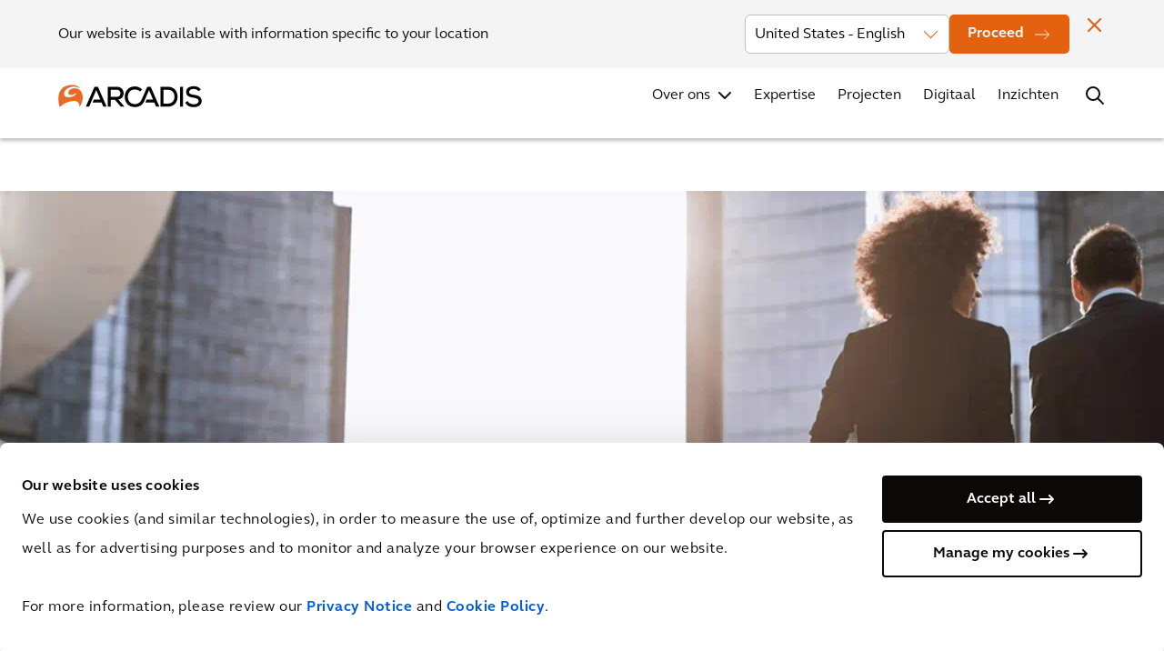

--- FILE ---
content_type: text/html; charset=utf-8
request_url: https://www.arcadis.com/nl-be/expertise/solutions/places/duurzame-vernieuwing-industrie?sc_lang=nl-BE
body_size: 26216
content:



<!DOCTYPE html>
<!--[if lt IE 7]>      <html class="no-js lt-ie9 lt-ie8 lt-ie7"> <![endif]-->
<!--[if IE 7]>         <html class="no-js lt-ie9 lt-ie8"> <![endif]-->
<!--[if IE 8]>         <html class="no-js lt-ie9"> <![endif]-->
<!--[if gt IE 8]><!-->
<html class="no-js" lang="nl-BE">
<!--<![endif]-->
<head>
    <script>
        document.addEventListener("DOMContentLoaded", function () { var e, t; if ("IntersectionObserver" in window) { e = document.querySelectorAll(".lazy"), t = document.querySelectorAll(".lazy-bg"); var n = new IntersectionObserver(function (e, t) { e.forEach(function (e) { if (e.isIntersecting) { var t = e.target; t.classList.remove("lazy"), n.unobserve(t) } }) }); e.forEach(function (e) { n.observe(e) }); var r = new IntersectionObserver(function (e, t) { e.forEach(function (e) { if (e.isIntersecting) { var t = e.target; t.dataset.srcset ? t.srcset = t.dataset.srcset : t.src = t.dataset.src, t.classList.remove("lazy-bg"), r.unobserve(t) } }) }); t.forEach(function (e) { r.observe(e) }) } else { var o; function s() { o && clearTimeout(o), o = setTimeout(function () { var n = window.pageYOffset; e.forEach(function (e) { e.offsetTop < window.innerHeight + n && (e.src = e.dataset.src, e.classList.remove("lazy")) }), t.forEach(function (e) { e.offsetTop < window.innerHeight + n && (e.src = e.dataset.src, e.classList.remove("lazy")) }), 0 != e.length && 0 != t.length || (document.removeEventListener("scroll", s), window.removeEventListener("resize", s)) }, 20) } e = document.querySelectorAll(".lazy"), t = document.querySelectorAll(".lazy-bg"), document.addEventListener("scroll", s), window.addEventListener("resize", s), window.addEventListener("orientationChange", s) } });
    </script>

<link href="https://media.arcadis.com/-/media/base-themes/arcadis-com-base-themes/core-libraries/styles/optimized-min.css?rev=3dd27ed0812642d1bc64e92d32f120b9&t=20240828T023723Z&hash=3CBE49001E1F726A2C5F1CD01DB7E6A8" rel="stylesheet" /><link href="https://media.arcadis.com/-/media/base-themes/main-theme/styles/optimized-min.css?rev=7deaefde9a974613b87eef764760cf57&t=20240828T023122Z&hash=76ACA4C64B25F17B816BF7ACB87CA7CA" rel="stylesheet" /><link href="https://media.arcadis.com/-/media/themes/arcadiscom/com/com-theme/styles/optimized-min.css?rev=f0a58ef1b4a44f5e8ddc4f83bf63c5bc&t=20260112T034906Z&hash=1D3388DC67A40819DE610E7601A17E2D" rel="stylesheet" />
    
    


<script>
    document.addEventListener('DOMContentLoaded', function (event) {
       if (!document.body.classList.contains('on-page-editor')) {
        let iframes = document.querySelectorAll('#wrapper iframe:not(.video-player iframe):not(.podcast-player iframe):not(.generic-iframe iframe):not(.hero-video iframe)');

        if (iframes) {
            iframes.forEach((iframe) => {
                let wrapper = document.createElement('div');
                let src = iframe.getAttribute('src');

                iframe.setAttribute('data-src', src);
                iframe.removeAttribute('src');
            });
        }
      }
    }, { capture: true, once: true });
</script>

<script>
  window.dataLayer = window.dataLayer || []
  function gtag() { 
    window.dataLayer.push(arguments)
  } 
  gtag('set', 'url_passthrough', true)
</script>

<!-- Google Tag Manager -->
<script>(function(w,d,s,l,i){w[l]=w[l]||[];w[l].push({'gtm.start':
new Date().getTime(),event:'gtm.js'});var f=d.getElementsByTagName(s)[0],
j=d.createElement(s),dl=l!='dataLayer'?'&l='+l:'';j.async=true;j.src=
'https://www.googletagmanager.com/gtm.js?id='+i+dl;f.parentNode.insertBefore(j,f);
})(window,document,'script','dataLayer','GTM-M2N4VG');</script>
<!-- End Google Tag Manager -->

    <title>Locaties - Industry 4.0 – Fabrieken van de toekomst | Arcadis</title>


<link rel="canonical" href="https://www.arcadis.com/nl-be/expertise/solutions/places/duurzame-vernieuwing-industrie" />
    <link rel="alternate" hreflang="x-default" href="https://www.arcadis.com/en/expertise/solutions/places/advanced-industrial-facilities" />
    <link rel="alternate" hreflang="en" href="https://www.arcadis.com/en/expertise/solutions/places/advanced-industrial-facilities" />
    <link rel="alternate" hreflang="fr-FR" href="https://www.arcadis.com/fr-fr/expertise/solutions/lieux-de-vie/industrie-4,-d-,0 ,-c-,-les-installations-de-demain" />
    <link rel="alternate" hreflang="nl-NL" href="https://www.arcadis.com/nl-nl/expertise/solutions/places/duurzame-vernieuwing-industrie" />
    <link rel="alternate" hreflang="en-AU" href="https://www.arcadis.com/en-au/expertise/solutions/places/advanced-industrial-facilities" />
    <link rel="alternate" hreflang="en-GB" href="https://www.arcadis.com/en-gb/expertise/solutions/places/advanced-industrial-facilities" />
    <link rel="alternate" hreflang="en-US" href="https://www.arcadis.com/en-us/expertise/solutions/places/advanced-industrial-facilities" />
    <link rel="alternate" hreflang="en-CA" href="https://www.arcadis.com/en-ca/expertise/solutions/places/advanced-industrial-facilities" />
    <link rel="alternate" hreflang="es-CL" href="https://www.arcadis.com/es-cl/expertise/solutions/entornos/industria-4,-d-,0,-c-,-instalaciones-del-futuro" />
    <link rel="alternate" hreflang="zh-CN" href="https://www.arcadis.com/zh-cn/expertise/solutions/places/advanced-industrial-facilities" />
    <link rel="alternate" hreflang="pl-PL" href="https://www.arcadis.com/pl-pl/expertise/solutions/places/przemysł-4,-d-,0-—-obiekty-przyszłości" />
    <link rel="alternate" hreflang="it-IT" href="https://www.arcadis.com/it-it/expertise/solutions/luoghi/industry-4,-d-,0---le-strutture-del-futuro" />
    <link rel="alternate" hreflang="pt-BR" href="https://www.arcadis.com/pt-br/expertise/solutions/lugares/ind&#250;stria-4,-d-,0---instala&#231;&#245;es-do-futuro" />
    <link rel="alternate" hreflang="es-ES" href="https://www.arcadis.com/es-es/expertise/solutions/entornos/industria-4,-d-,0,-c-,-instalaciones-del-futuro" />
    <link rel="alternate" hreflang="nl-BE" href="https://www.arcadis.com/nl-be/expertise/solutions/places/duurzame-vernieuwing-industrie" />
    <link rel="alternate" hreflang="de-DE" href="https://www.arcadis.com/de-de/expertise/solutions/places/anlagen-der-zukunft" />
    <link rel="alternate" hreflang="fr-BE" href="https://www.arcadis.com/fr-be/expertise/solutions/lieux-de-vie/industrie-4,-d-,0 ,-c-,-les-installations-de-demain" />




    <link href="/-/media/project/arcadiscom/com/favicon.png?rev=-1" rel="shortcut icon" />



<meta property="og:description"  content="Ervaar de toekomst van industri&euml;le faciliteiten via onze innovatieve oplossingen. Onze experts ontwerpen hypermoderne ruimtes die productiviteit en duurzaamheid bevorderen." /><meta property="og:image"  content="https://media.arcadis.com/-/media/project/arcadiscom/com/expertise/solutions/places/industry-4---facilities-of-the-future/industry---header.png?rev=2a0b7aa781554e7884f19067c1dca0a2" /><meta property="og:title"  content="Industry 4.0 – Fabrieken van de toekomst" /><meta property="og:url"  content="https://www.arcadis.com/nl-be/expertise/solutions/places/duurzame-vernieuwing-industrie" />


<meta  name="description" content="Ervaar de toekomst van industri&euml;le faciliteiten via onze innovatieve oplossingen. Onze experts ontwerpen hypermoderne ruimtes die productiviteit en duurzaamheid bevorderen." /><meta  name="keywords" content="Industrie-sector, faciliteiten van de toekomst, technische oplossingen, industri&euml;le faciliteiten, productiefaciliteiten, oplossingen voor industri&euml;le faciliteiten, industrie-oplossingen" />

<meta name="referrer" content="no-referrer-when-downgrade" />


<meta property="twitter:title"  content="Duurzame vernieuwing Industrie" /><meta property="twitter:card"  content="summary_large_image" />

    <meta name="viewport" content="width=device-width, initial-scale=1"/>


 <link rel="preload"
href="/-/media/themes/arcadiscom/com/com-theme/font/FSE
lliotW05-Regular-woff2.woff2" as="font" type="font/woff2" crossorigin>
 <link rel="preload"
href="/-/media/themes/arcadiscom/com/com-theme/font/FSE
lliotW05-Bold-woff2.woff2" as="font" type="font/woff2" crossorigin>
 <link rel="preload"
href="/-/media/themes/arcadiscom/com/com-theme/font/FSE
lliotW05-Heavy-woff2.woff2" as="font" type="font/woff2" crossorigin>
<link rel="preload"
href="/-/media/themes/arcadiscom/com/com-theme/fonts/fo
ntawesome/fontawesome-webfont-woff2.woff2?v=4.7.0" as="font"
type="font/woff2" crossorigin>

</head>
<body class="default-device bodyclass">
    


<div class="skip-to">
<a href="#firstNavItem" class="skip-to__main-nav">Skip to navigation</a>
<a href="#content" class="skip-to__content">Skip to contents</a>
</div>

<!-- Google Tag Manager (noscript) -->
<noscript><iframe src="https://www.googletagmanager.com/ns.html?id=GTM-M2N4VG"
height="0" width="0" style="display:none;visibility:hidden"></iframe></noscript>
<!-- End Google Tag Manager (noscript) -->
    
<div id="wrapper">
    <!-- #header -->
    <header>
        <div id="header" class="row expanded">
            

<div class="component column-layout container-wrapper cover-background">


<div class="small-12 columns column-grid no-side-padding">


<div class="component geo-popup-container">



    
        <div class="geo-popup" data-sticky-container data-browserLang=en>
            <div class="geo-popup__content" data-sticky data-margin-top="0" data-sticky-on="small">
				<div class="geo-popup__container" >
					<div class="geo-popup__wrapper" >
						
						<p class="geo-popup__text">Our website is available with information specific to your location</p>
						<span class="icon icon__close geo-popup__close"></span>
						<div class="geo-popup__country-container">
							
								<div class="geo-popup__country">
							
									<select class="geo-popup__select" id="DropDownOptions" name="DropDownOptions">
										
											
												<optgroup label="Global">
													
														
															
																
																
																	<option class="geo-popup__list-option" 
																			data-value="en" 
																			data-language-url="https://www.arcadis.com/en/expertise/solutions/places/advanced-industrial-facilities"
																			data-country-code="International" 
																			data-region-code="Global"
																			data-ip_country="United States"
																			data-browserLang="en">
																		International - English
																	</option>
																
															
														
													
												</optgroup>
											
												<optgroup label="Asia">
													
														
															
																
																
																	<option class="geo-popup__list-option" 
																			data-value="zh-CN" 
																			data-language-url="https://www.arcadis.com/zh-cn/expertise/solutions/places/advanced-industrial-facilities"
																			data-country-code="China" 
																			data-region-code="Asia"
																			data-ip_country="United States"
																			data-browserLang="en">
																		China - 中文
																	</option>
																
															
														
													
														
															
																
																
																	<option class="geo-popup__list-option" 
																			data-value="en" 
																			data-language-url="https://www.arcadis.com/en/expertise/solutions/places/advanced-industrial-facilities"
																			data-country-code="Hong Kong SAR China and Macau SAR China" 
																			data-region-code="Asia"
																			data-ip_country="United States"
																			data-browserLang="en">
																		Hong Kong SAR China and Macau SAR China - English
																	</option>
																
															
														
													
														
															
																
																
																	<option class="geo-popup__list-option" 
																			data-value="en" 
																			data-language-url="https://www.arcadis.com/en/expertise/solutions/places/advanced-industrial-facilities"
																			data-country-code="India" 
																			data-region-code="Asia"
																			data-ip_country="United States"
																			data-browserLang="en">
																		India - English
																	</option>
																
															
														
													
														
													
														
													
														
															
																
																
																	<option class="geo-popup__list-option" 
																			data-value="en" 
																			data-language-url="https://www.arcadis.com/en/expertise/solutions/places/advanced-industrial-facilities"
																			data-country-code="Philippines" 
																			data-region-code="Asia"
																			data-ip_country="United States"
																			data-browserLang="en">
																		Philippines - English
																	</option>
																
															
														
													
														
													
												</optgroup>
											
												<optgroup label="Australia">
													
														
															
																
																
																	<option class="geo-popup__list-option" 
																			data-value="en-AU" 
																			data-language-url="https://www.arcadis.com/en-au/expertise/solutions/places/advanced-industrial-facilities"
																			data-country-code="Australia" 
																			data-region-code="Australia"
																			data-ip_country="United States"
																			data-browserLang="en">
																		Australia - English
																	</option>
																
															
														
													
												</optgroup>
											
												<optgroup label="Europe">
													
														
															
																
																
																	<option class="geo-popup__list-option" 
																			data-value="nl-BE" 
																			data-language-url="https://www.arcadis.com/nl-be/expertise/solutions/places/duurzame-vernieuwing-industrie"
																			data-country-code="Belgium" 
																			data-region-code="Europe"
																			data-ip_country="United States"
																			data-browserLang="en">
																		Belgium - Nederlands
																	</option>
																
															
														
															
																
																
																	<option class="geo-popup__list-option" 
																			data-value="fr-BE" 
																			data-language-url="https://www.arcadis.com/fr-be/expertise/solutions/lieux-de-vie/industrie-4,-d-,0 ,-c-,-les-installations-de-demain"
																			data-country-code="Belgium" 
																			data-region-code="Europe"
																			data-ip_country="United States"
																			data-browserLang="en">
																		Belgium - Français
																	</option>
																
															
														
													
														
															
																
																
																	<option class="geo-popup__list-option" 
																			data-value="fr-FR" 
																			data-language-url="https://www.arcadis.com/fr-fr/expertise/solutions/lieux-de-vie/industrie-4,-d-,0 ,-c-,-les-installations-de-demain"
																			data-country-code="France" 
																			data-region-code="Europe"
																			data-ip_country="United States"
																			data-browserLang="en">
																		France - Français
																	</option>
																
															
														
													
														
															
																
																
																	<option class="geo-popup__list-option" 
																			data-value="de-DE" 
																			data-language-url="https://www.arcadis.com/de-de/expertise/solutions/places/anlagen-der-zukunft"
																			data-country-code="Germany" 
																			data-region-code="Europe"
																			data-ip_country="United States"
																			data-browserLang="en">
																		Germany - Deutsch
																	</option>
																
															
														
													
														
															
																
																
																	<option class="geo-popup__list-option" 
																			data-value="en" 
																			data-language-url="https://www.arcadis.com/en/expertise/solutions/places/advanced-industrial-facilities"
																			data-country-code="Ireland" 
																			data-region-code="Europe"
																			data-ip_country="United States"
																			data-browserLang="en">
																		Ireland - English
																	</option>
																
															
														
													
														
															
																
																
																	<option class="geo-popup__list-option" 
																			data-value="it-IT" 
																			data-language-url="https://www.arcadis.com/it-it/expertise/solutions/luoghi/industry-4,-d-,0---le-strutture-del-futuro"
																			data-country-code="Italy" 
																			data-region-code="Europe"
																			data-ip_country="United States"
																			data-browserLang="en">
																		Italy - Italiano
																	</option>
																
															
														
													
														
															
																
																
																	<option class="geo-popup__list-option" 
																			data-value="nl-NL" 
																			data-language-url="https://www.arcadis.com/nl-nl/expertise/solutions/places/duurzame-vernieuwing-industrie"
																			data-country-code="Netherlands" 
																			data-region-code="Europe"
																			data-ip_country="United States"
																			data-browserLang="en">
																		Netherlands - Nederlands
																	</option>
																
															
														
													
														
															
																
																
																	<option class="geo-popup__list-option" 
																			data-value="pl-PL" 
																			data-language-url="https://www.arcadis.com/pl-pl/expertise/solutions/places/przemysł-4,-d-,0-—-obiekty-przyszłości"
																			data-country-code="Poland" 
																			data-region-code="Europe"
																			data-ip_country="United States"
																			data-browserLang="en">
																		Poland - Polski
																	</option>
																
															
														
													
														
													
														
															
																
																
																	<option class="geo-popup__list-option" 
																			data-value="en" 
																			data-language-url="https://www.arcadis.com/en/expertise/solutions/places/advanced-industrial-facilities"
																			data-country-code="Romania" 
																			data-region-code="Europe"
																			data-ip_country="United States"
																			data-browserLang="en">
																		Romania - English
																	</option>
																
															
														
													
														
															
																
																
																	<option class="geo-popup__list-option" 
																			data-value="es-ES" 
																			data-language-url="https://www.arcadis.com/es-es/expertise/solutions/entornos/industria-4,-d-,0,-c-,-instalaciones-del-futuro"
																			data-country-code="Spain" 
																			data-region-code="Europe"
																			data-ip_country="United States"
																			data-browserLang="en">
																		Spain - Español
																	</option>
																
															
														
													
														
													
														
															
																
																
																	<option class="geo-popup__list-option" 
																			data-value="en-GB" 
																			data-language-url="https://www.arcadis.com/en-gb/expertise/solutions/places/advanced-industrial-facilities"
																			data-country-code="United Kingdom" 
																			data-region-code="Europe"
																			data-ip_country="United States"
																			data-browserLang="en">
																		United Kingdom - English
																	</option>
																
															
														
													
												</optgroup>
											
												<optgroup label="Latin America">
													
														
															
																
																
																	<option class="geo-popup__list-option" 
																			data-value="pt-BR" 
																			data-language-url="https://www.arcadis.com/pt-br/expertise/solutions/lugares/indústria-4,-d-,0---instalações-do-futuro"
																			data-country-code="Brazil" 
																			data-region-code="Latin America"
																			data-ip_country="United States"
																			data-browserLang="en">
																		Brazil - Português
																	</option>
																
															
														
													
														
															
																
																
																	<option class="geo-popup__list-option" 
																			data-value="es-CL" 
																			data-language-url="https://www.arcadis.com/es-cl/expertise/solutions/entornos/industria-4,-d-,0,-c-,-instalaciones-del-futuro"
																			data-country-code="Chile" 
																			data-region-code="Latin America"
																			data-ip_country="United States"
																			data-browserLang="en">
																		Chile - Español
																	</option>
																
															
														
													
														
													
														
													
												</optgroup>
											
												<optgroup label="Middle East">
													
														
													
														
															
																
																
																	<option class="geo-popup__list-option" 
																			data-value="en" 
																			data-language-url="https://www.arcadis.com/en/expertise/solutions/places/advanced-industrial-facilities"
																			data-country-code="Kingdom of Saudi Arabia" 
																			data-region-code="Middle East"
																			data-ip_country="United States"
																			data-browserLang="en">
																		Kingdom of Saudi Arabia - English
																	</option>
																
															
														
													
														
													
														
															
																
																
																	<option class="geo-popup__list-option" 
																			data-value="en" 
																			data-language-url="https://www.arcadis.com/en/expertise/solutions/places/advanced-industrial-facilities"
																			data-country-code="United Arab Emirates" 
																			data-region-code="Middle East"
																			data-ip_country="United States"
																			data-browserLang="en">
																		United Arab Emirates - English
																	</option>
																
															
														
													
												</optgroup>
											
												<optgroup label="North America">
													
														
															
																
																
																	<option class="geo-popup__list-option" 
																			data-value="en-CA" 
																			data-language-url="https://www.arcadis.com/en-ca/expertise/solutions/places/advanced-industrial-facilities"
																			data-country-code="Canada" 
																			data-region-code="North America"
																			data-ip_country="United States"
																			data-browserLang="en">
																		Canada - English
																	</option>
																
															
														
													
														
													
														
															
																
																
																	<option selected class="geo-popup__list-option" 
																			data-value="en-US" 
																			data-language-url="https://www.arcadis.com/en-us/expertise/solutions/places/advanced-industrial-facilities"
																			data-country-code="United States" 
																			data-region-code="North America"
																			data-ip_country="United States"
																			data-browserLang="en">
																		United States - English
																	</option>
																
															
														
													
												</optgroup>
											
										
									</select>
								</div>
							<a href="#" class="button button--primary button--md icon icon--md icon-arrow-right-white geo-popup__button">
								Proceed
							</a>
						</div>
					</div>
				</div>
			</div>
		</div>
    
</div>

<div class="component column-layout">

<nav class="mega-menu" aria-label="Mega Menu">
    <section class="mega-menu__top">
        <!-- Didn't include country selector as it is expected to be repositioned to Footer after completion of main menu -->
        <!-- Top Navigation | Secondary Nav -->
        <div class="mega-menu__container nav-container">
            <nav class="secondary-nav">
                <ul class="component secondary-nav__list">



    
			<li class="secondary-nav__item">
				
					<a href="https://www.arcadis.com/en/investors" class="secondary-nav__link "> 
						Investors
					</a>
				
			</li>
	

    
			<li class="secondary-nav__item">
				
					<a href="/nl-be/nieuws" class="secondary-nav__link "> 
						Nieuws
					</a>
				
			</li>
	

    
			<li class="secondary-nav__item">
				
					<a href="/nl-be/office-locations" class="secondary-nav__link "> 
						Vestigingen
					</a>
				
			</li>
	

    
			<li class="secondary-nav__item">
				
					<a href="/nl-be/contact" class="secondary-nav__link "> 
						Contact
					</a>
				
			</li>
	

    
			<li class="secondary-nav__item">
				
					<a href="https://careers.arcadis.com/locations/be-nl/werken-bij-arcadis/" rel="noopener noreferrer" class="secondary-nav__link secondary-nav__link--external" target="_blank"> 
						Carri&#232;re
					</a>
				
			</li>
	
    </ul>

            </nav>
        </div>
    </section>
    <section class="mega-menu__main">
        <div class="mega-menu__container nav-container">
            <div class="mega-menu__main-wrapper">
                 
<div class="component image mega-menu__logo">
    <div class="component-content">

        <a href="/nl-be" class="mega-menu__logo-link">  
            <img src="https://media.arcadis.com/-/media/themes/arcadiscom/com/com-theme/images/arcadis-logo-white.svg?rev=-1" class="mega-menu__logo-white" width="160" height="25" alt="Arcadis Logo">
            <img src="https://media.arcadis.com/-/media/themes/arcadiscom/com/com-theme/images/arcadis-logo-black.svg?rev=-1" class="mega-menu__logo-black" width="160" height="25" alt="Arcadis Logo">
        </a>
    </div>
</div>
        
                <div class="mega-menu__mobile-nav-wrapper">
                    <!-- Main Navigation | Primary Nav -->
                    <nav class="primary-nav ">
                          <ul class="component primary-nav__list">





    
    <li class="primary-nav__item">
        
			
				<a id="firstNavItem" href="/nl-be/over-ons" class="primary-nav__link  primary-nav__link--with-submenu "> 
					
                    Over ons
				</a>
			
        
        
        
        <button class = "primary-nav__button"></button>
            <div class="primary-nav__submenu-flyout">
				<div class="primary-nav__submenu-flyout-wrapper">
					<div class="nav-container">
						<button class="primary-nav__submenu-back" aria-label="Back to Over ons">Over ons</button>
					   


<div class="component container flyout-container flyout-container--about-us">
    <div class="component-content" >


<div class="row component column-splitter">
        <div class="small-12 medium-12 large-3">
            
<div class="component link-list flyout-link-list">
    <div class="component-content">
        <h3>Over ons</h3>
                <ul>
                <li class="item0 odd first">
<a href="/nl-be/over-ons/company-profile">Company Profile</a>                </li>
                <li class="item1 even">
<a href="/nl-be/over-ons/leiderschap">Leiderschap</a>                </li>
                <li class="item2 odd">
                </li>
                <li class="item3 even">
<a href="/nl-be/over-ons/integriteit">Bedrijfsvoering</a>                </li>
                <li class="item4 odd">
<a href="/nl-be/over-ons/bestuur">Toezicht</a>                </li>
                <li class="item5 even last">
<a href="/nl-be/over-ons/onderscheidingen">Onderscheidingen</a>                </li>
        </ul>
    </div>
</div>


<div class="component link btn-v2 btn-v2--ghost-transparent-bg">
    <div class="component-content">



		<a href="/nl-be/over-ons" class="btn-v2__element" >
					  <span class="btn-v2__text">Over ons</span>
		</a>
	

    </div>
</div>
        </div>
        <div class="small-12 medium-12 large-9">
            

    <div class="component rich-text">
        <div class="component-content">




<h4> Onze Verplichtingen</h4>        </div>
    </div>



<div class="component container flyout-tiles-wrapper">
    <div class="component-content" >


<div class="row component column-splitter">
        <div class="small-4 medium-4">
                <div class="component promo tile tile--navigation">
        <div class="component-content">



<a href="/nl-be/de-kwaliteit-van-leven-verbeteren" class="tile__link" aria-label="Improving Quality of Life " title="Improving Quality of Life ">
      
<div class="tile__bg">
              <img src="https://media.arcadis.com/-/media/project/arcadiscom/com/about-arcadis/global/mega-menu/about-us-header---iqol.jpg?h=400&amp;iar=0&amp;mw=512&amp;w=310&amp;rev=-1&amp;hash=C658EEB5764C110AC7EFF74FB292737C" alt="Improving Quality of Life " width="310" height="400" />
       </div>
      
       <div class="tile__content"> 
			  
			<div class="tile__text-content">
				<div class="tile__header">
			  
					<h4 class="tile__title" title="Improving Quality of Life ">Improving Quality of Life </h4>
				</div>
			 
				<div class="tile__desc" title=" ONZE MISSIE">
				    ONZE MISSIE
				</div>
		   
			</div>
		</div>
</a>        </div>
    </div>

        </div>
        <div class="small-4 medium-4">
                <div class="component promo tile tile--navigation">
        <div class="component-content">



<a href="/nl-be/over-ons/duurzaamheid" class="tile__link" aria-label="Duurzaamheid" title="Duurzaamheid">
      
<div class="tile__bg">
              <img src="https://media.arcadis.com/-/media/project/arcadiscom/com/about-arcadis/global/mega-menu/about-us-header---sustainability.jpg?h=400&amp;iar=0&amp;mw=512&amp;w=310&amp;rev=-1&amp;hash=7C1B71DE08DEC74E02BC4DC578CFC074" alt="Duurzaamheid" width="310" height="400" />
       </div>
      
       <div class="tile__content"> 
			  
			<div class="tile__text-content">
				<div class="tile__header">
			  
					<h4 class="tile__title" title="Duurzaamheid">Duurzaamheid</h4>
				</div>
			 
				<div class="tile__desc" title=" ONZE VERPLICHTINGEN">
				    ONZE VERPLICHTINGEN
				</div>
		   
			</div>
		</div>
</a>        </div>
    </div>

        </div>
        <div class="small-4 medium-4">
                <div class="component promo tile tile--navigation">
        <div class="component-content">



<a href="/nl-be/digitaal" class="tile__link" aria-label="Digital & Innovation" title="Digital & Innovation">
      
<div class="tile__bg">
              <img src="https://media.arcadis.com/-/media/project/arcadiscom/com/about-arcadis/global/mega-menu/digital-and-innovation.png?h=661&amp;iar=0&amp;mw=512&amp;w=512&amp;rev=-1&amp;hash=4B57B4135C99DAC823E2089F2665AE78" alt="Digital &amp; Innovation" width="512" height="661" />
       </div>
      
       <div class="tile__content"> 
			  
			<div class="tile__text-content">
				<div class="tile__header">
			  
					<h4 class="tile__title" title="Digital & Innovation">Digital & Innovation</h4>
				</div>
			 
				<div class="tile__desc" title=" ONZE INNOVATIE">
				    ONZE INNOVATIE
				</div>
		   
			</div>
		</div>
</a>        </div>
    </div>

        </div>
</div>    </div>
</div>
        </div>
</div>    </div>
</div>  
					</div>
				</div>
			</div>
        
    </li>

    
    <li class="primary-nav__item">
        
			
				<a href="/nl-be/expertise" class="primary-nav__link "> 
					Expertise
				</a>
			
        
        
        
    </li>

    
    <li class="primary-nav__item">
        
			
				<a href="/nl-be/projects" class="primary-nav__link "> 
					Projecten
				</a>
			
        
        
        
    </li>

    
    <li class="primary-nav__item">
        
			
				<a href="/nl-be/digitaal" class="primary-nav__link "> 
					Digitaal
				</a>
			
        
        
        
    </li>

    
    <li class="primary-nav__item">
        
			
				<a href="/nl-be/inzichten" class="primary-nav__link "> 
					Inzichten
				</a>
			
        
        
        
    </li>
    </ul>

                    </nav>
                    <!-- Secondary Nav will be cloned here via JS -->
                </div>
                <div class="mega-menu__search global-search">
                    <button class="global-search__button" aria-label="Search Arcadis.com" data-open="Search Arcadis.com" data-close="Close Search"></button>
                    <div class="global-search__flyout">
                        <div class="nav-container">
                            
<div class="component header-search" data-properties='{"endpoint":"/nl-be/sxa/search/results/","suggestionEndpoint":"/nl-be/sxa/search/suggestions/","suggestionsMode":"ShowSearchResults","resultPage":"/nl-be/search-results","targetSignature":"search-result-page","v":"{1E639DF1-BB71-40BB-9D33-E0B6B2956A0F}","s":"{839BDCEB-429A-4A17-83DC-E64327556D59}","p":6,"l":"nl-BE","languageSource":"CurrentLanguage","searchResultsSignature":"search-result-page","itemid":"{F8055247-C30B-4210-BDF2-778B5E6A7DCF}","minSuggestionsTriggerCharacterCount":3}'>
    <div class="component-content">
        
<div class="header-search__input-wrapper">
<input type="text" class="header-search__input" autocomplete="off" name="textBoxSearch" maxlength="100" placeholder="Zoek op Arcadis.com naar projecten, producten, oplossingen, etc." />                    <button class="header-search__input-clear" aria-label="Clear text"></button>
    <button class="header-search__input-submit" aria-label="Submit"></button>

</div>
                <div class="header-search__body">
                    <div class="header-search__results">
                        <ul class="header-search__results-list"></ul>
                        <div class="btn-v2 btn-v2--ghost-transparent-bg">

                            <a href="/nl-be/search-results" class="btn-v2__element header-search__view-all">
                                <span class="btn-v2__text">Zie alles</span>
                            </a>
                        </div>
                    </div>
                    <div class="header-search__no-results">
                        

    <div class="component rich-text no-results-block">
        <div class="component-content">




<h2>Geen zoekresultaat gevonden</h2>
<ul>
    <li>Controleer de spelling van je zoekwoord</li>
    <li>Probeer het nog een keer met minder woorden</li>
    <li>Probeer een ander zoekwoord</li>
</ul>        </div>
    </div>

                    </div>
                    <div class="header-search__initial">
                        

    <div class="component rich-text popular-links-block">
        <div class="component-content">




<p><strong>Populair op Arcadis.com</strong></p>
<ul>
    <li><a href="/nl-be/inzichten">Kennis-Hub</a></li>
    <li><a href="/nl-be/projects">Projecten</a></li>
    <li><a href="/nl-be/expertise#solutions">Oplossingen</a></li>
    <li><a href="/sitecore/service/notfound.aspx?item=web%3a%7bAC5D6CCD-A017-40E4-8EEE-030E73B7F158%7d%40nl-BE">International Construction Costs</a></li>
</ul>        </div>
    </div>

                    </div>
                </div>    </div>
</div>
                        </div>
                    </div>
                </div>
                <button class="mega-menu__mobile-toggle" aria-label="Open Mobile Menu" data-open="Open Mobile Menu" data-close="Close Mobile Menu"></button>
            </div>      
        </div>
    </section>
</nav></div>

</div></div>

        </div>
    </header>
    <!-- /#header -->
    <!-- #content -->
    <main>
        <div id="content" class="">
            

<div class="component content hide">
    <div class="component-content">


<div class="iframe-placeholder">
    <p class="iframe-placeholder-title" data-marketing="You have not accepted cookies yet" data-statistics="You have not accepted cookies yet">You have not accepted cookies yet</p>           
    <p class="iframe-placeholder-description"  data-marketing='This content is blocked. Please accept marketing cookies. You can do this <a href="javascript:Cookiebot.show()" id="cookieRenew">here</a>.' data-statistics='This content is blocked. Please accept analytics cookies. You can do this <a href="javascript:Cookiebot.show()" id="cookieRenew">here</a>.'>This content is blocked. Please accept marketing cookies. You can do this <a href="javascript:Cookiebot.show()" id="cookieRenew">here</a>.</p>           
</div>    </div>
</div>




<div class="component container">
    <div class="component-content" >

<div class="component content">
    <div class="component-content">

<div class="component hero-banner hero-banner--simple"> 
 <div class="component-content">   
 <div class="hero-banner__bg">   

    <img src="https://media.arcadis.com/-/media/project/arcadiscom/com/expertise/solutions/places/industry-4---facilities-of-the-future/industry---header-default---1920x400.png?h=400&amp;iar=0&amp;mw=1920&amp;w=1920&amp;rev=-1&amp;hash=DCCD6B3B5909D4D4F9484DEC5F8A40D7" alt="" width="1920" height="400" />


  </div>    
<div class="component column-layout wrapper--desktop-small-max-width wrapper-padding hero-banner__text-content">   
   <div class="component-content">      
  
<div class="component breadcrumb breadcrumbs-container breadcrumbs--white-mode">
    <div class="component-content">
        <nav>
            <ol>
                    <li class="breadcrumb-item home">
<a href="/nl-be" title="Arcadis. Improving Quality Of Life – België">Arcadis. Improving Quality Of Life – Belgi&#235; </a>                            <span class="separator">&gt;</span>
                    </li>
                    <li class="breadcrumb-item ">
<a href="/nl-be/expertise" title="Expertise">Expertise </a>                            <span class="separator">&gt;</span>
                    </li>
                    <li class="breadcrumb-item ">
<a href="/nl-be/expertise/solutions/places" title="Places">Places </a>                            <span class="separator">&gt;</span>
                    </li>
                    <li class="breadcrumb-item last">
<a href="/nl-be/expertise/solutions/places/duurzame-vernieuwing-industrie" title="Industry 4.0 – Fabrieken van de toekomst">Industry 4.0 – Fabrieken van de toekomst </a>                            <span class="separator">&gt;</span>
                    </li>
            </ol>
        </nav>
    </div>
</div>
  
 <h1 class="hero-banner__title">Industry 4.0 – Fabrieken van de toekomst</h1>     
 </div>  
  </div>  
</div>
</div>
    </div>
</div>
    </div>
</div>



<div class="component container">
    <div class="component-content" >

<div class="component inpage-nav inpage-wrapper">

<div data-sticky-container class="inpage-navigation inpage-navigation--project-details">
    <div data-sticky data-sticky-on="small" class="inpage-navigation__container">
        <div class="inpage-navigation__wrapper">
            <ul class="inpage-navigation__items">
                
            </ul>
            <div class="inpage-navigation__header">
                <p class="inpage-navigation__currently-viewing">Actieve bezoekers</p>
                <span class="inpage-navigation__line"></span>
                <p class="inpage-navigation__selected"></p> 
            </div>
        </div>
    </div>
</div>
</div>

<div class="component column-layout container-wrapper wrapper--desktop-small-max-width wrapper-padding margin-top-50">


<div class="small-12 columns column-grid no-side-padding">


<div class="component column-layout">


<div class="small-12 medium-8 large-9 columns column-grid no-side-padding">


    <div class="component rich-text inpage-option" id="INTRODUCTIE">
        <div class="component-content">



    <div class="inpage-option__title" data-translated-id="INTRODUCTIE"></div>


<p><span style="font-size: 24px;">Bedrijven helpen om locaties, fabrieken en processen klaar te maken voor de toekomst. Dat doen onze mensen door het slim samenbrengen van big data, duurzame innovaties en de laatste kennis op het gebied van BIM, procesengineering en systemen.</span></p>        </div>
    </div>


    <div class="component rich-text margin-bottom-20 margin-top-25">
        <div class="component-content">




<p>Wij werken over de hele wereld voor klanten in verschillende sectoren en industrieën. Onze focus is voor ieder project een soepele en snelle levering, gegarandeerde consistentie en hoge kwaliteit. </p>
<p>Bij het ontwerpen, inpassen en moderniseren van locaties, fabrieken en processen staan de principes van circulair bouwen centraal in onze aanpak. Uitbreiden, vervangen of renoveren staat hierdoor in het teken van CO<sub>2</sub>-reductie, wordt beter ingebed in het bedrijf en verloopt efficiënter. </p>        </div>
    </div>



<div class="component accordion accordion--small-title margin-bottom-20" data-properties='{&quot;expandOnHover&quot;:false,&quot;expandedByDefault&quot;:false,&quot;speed&quot;:500,&quot;easing&quot;:&quot;swing&quot;,&quot;canOpenMultiple&quot;:true,&quot;canToggle&quot;:true,&quot;isControlEditable&quot;:false}' >
    <div class="component-content">
                            <div>
                <ul class="items">
                        <li class="item">
                                <div class="toggle-header" tabindex="-1">
                                    <div class="label">
                                        
<div class="component content">
    <div class="component-content">

<span class="accordion__image icon"></span>
<div class="accordion__header-container">
    <h3 class="accordion__header-title"  data-collapsedText="KOM MEER TE WETEN OVER: INDUSTRY 4.0 – FABRIEKEN VAN DE TOEKOMST"  data-expandedText="Lees minder" >KOM MEER TE WETEN OVER: INDUSTRY 4.0 – FABRIEKEN VAN DE TOEKOMST  </h3>
</div>    </div>
</div>

                                    </div>
                                </div>
                                <div class="toggle-content">
                                    
<div class="component content">
    <div class="component-content">
<div class="field-content"><h3>Wij zijn onder andere actief in deze sectoren</h3>

<ul>
    <li style="font-size: 16px; list-style-position: outside;"><strong>Life Sciences en Food Technology:  </strong>de ontwikkeling en productie in de farmaceutische - en voedingsmiddelenindustrie.</li>
    <li style="font-size: 16px; list-style-position: outside;"><strong>Datacenters: </strong>het duurzaam beschikbaar maken van opslag, kritische applicaties en diensten voor grote bedrijven en consumenten.</li>
    <li style="font-size: 16px; list-style-position: outside;"><strong>Geavanceerde technologie:</strong> de productie van halfgeleiders en microtechnologie.</li>

    <li style="font-size: 16px; list-style-position: outside;"><strong>Technologie voor de energietransitie: </strong>Gigafactories en andere groene technologie.</li>
    <li style="font-size: 16px; list-style-position: outside;"><strong>Opslag, handling - logistiek: </strong>toeleveringsketens optimaliseren met slimme warehousing, fullfilment- en distributiecentra.</li>
</ul></div>    </div>
</div>

                                </div>
                        </li>
                </ul>                            
            </div>
    </div>
</div>

<div class="component column-layout container-wrapper margin-bottom-40 margin-top-40">


<div class="small-12 columns column-grid no-side-padding">



    <div class="component rich-text inpage-option" id="HOE-WE-KLANTEN-HELPEN">
        <div class="component-content">



    <div class="inpage-option__title" data-translated-id="HOE-WE-KLANTEN-HELPEN"></div>


<h2>Hoe we klanten helpen</h2>
<p>Onze teams ondersteunen de hele projectcyclus: van strategisch advies en technische oplossingen in de vroege fases, inpassing en ontwerp, tot aan het begeleiden van de realisatie en inbedrijfstelling.</p>        </div>
    </div>

<div class="component link-list link-and-text-list margin-top-25">
    <div class="component-content">
        
                <ul>
                <li class="item0 odd first">



             <a class="link-and-text-list__link" href="/nl-be/expertise/architectuur">Architecture and Urbanism</a>




                </li>
                <li class="item1 even">



             <a class="link-and-text-list__link" href="/nl-be/expertise/design-en-engineering">Design en engineering</a>




                </li>
                <li class="item2 odd">



             <a class="link-and-text-list__link" href="/nl-be/expertise/kostenmanagement-en-commercieel-management">Kostenmanagement en commercieel management</a>




                </li>
                <li class="item3 even">



             <a class="link-and-text-list__link" href="/nl-be/expertise/assetmanagement">Assetmanagement</a>




                </li>
                <li class="item4 odd">



             <a class="link-and-text-list__link" href="/nl-be/expertise/programmamanagement">Projectmanagement</a>




                </li>
                <li class="item5 even">



             




                </li>
                <li class="item6 odd">



             




                </li>
                <li class="item7 even">



             




                </li>
                <li class="item8 odd last">



             




                </li>
        </ul>
    </div>
</div>

</div></div>

</div>
<div class="small-12 medium-4 large-3 columns column-grid no-side-padding">

</div></div>

</div></div>

<div class="component column-layout container-wrapper light-gray-background">


<div class="small-12 columns column-grid no-side-padding">


<div class="component column-layout container-wrapper wrapper--desktop-small-max-width wrapper-margin wrapper-padding margin-bottom-50 margin-top-50">


<div class="small-12 columns column-grid no-side-padding">


<div class="component column-layout wrapper-padding">




<div class="small-12 large-6 columns column-grid">


    <div class="component rich-text">
        <div class="component-content">




<h2>Ga het gesprek met ons aan</h2>
<p>Meer weten over de uitdagingen en kansen op het gebied van Industry 4.0 - Fabrieken van de toekomst? Neem contact met ons op.</p>        </div>
    </div>

</div>
<div class="small-12 large-6 columns column-grid">
    <div class="component contact-card">
        <div class="component-content">





    

    
        
            <img class="contact-card__image lazy-bg" data-src="https://media.arcadis.com/-/media/project/arcadiscom/com/people-images/a/david-aimable-lina.png?rev=-1" alt="David Aimable-Lina">
    

    <div class="contact-card__details" data-form-category="">
        
            <h2 class="contact-card__title">Voor meer informatie en vragen kun je contact opnemen met <span class="text-color-secondary">David Aimable-Lina</span>.</h2>
        

        
            <h3 class="contact-card__position">
                
                    <span class="contact-card__name">David&nbsp;Aimable-Lina,</span> 
                
                Global Solutions Director – Industry 4.0
            </h3>
        

        
        
        
        <div class="btn-v2">
            <a href="#contact-form-popup" target="_self" class="contact-card__link btn-v2__element contact-form-modal  " data-item="{3FA81AD7-1CF1-4EC4-9178-5A445DB4F125}" data-field="Email" data-name="David Aimable-Lina">
                <span class="btn-v2__text"> 
                
                    Neem contact op met David
                
                </span>
            </a>
        </div>
        
    </div>
        </div>
    </div>

</div></div>

</div></div>

</div></div>

<div class="component column-layout container-wrapper wrapper--desktop-small-max-width wrapper-padding margin-top-50">


<div class="small-12 columns column-grid no-side-padding">

    <div class="component selected-page-content inpage-option margin-bottom-40" id="PROJECTEN">
        <div class="component-content">
<div class="component tiles-content-block tiles-content-block--carousel-md-down"> 
   <div class="component-content"> 
      <h2 class="tiles-content-block__title">Projecten</h2> 


        <div class="component columns slick-carousel small-12 tiles-carousel">
        <div class="component-content">
            <div class="slick-carousel__content">
                <div class="slick-carousel__pagination">
                    <span class="slick-carousel__prev-text">
                        <picture>
                            <img rel="button"
                                src="https://media.arcadis.com/-/media/Themes/ArcadisCom/Com/Com Theme/images/icons/icon-chevron-left-orange.svg"
                                alt="arrow left button">
                        </picture>
                    </span>
                    <span class="slick-carousel__next-text">
                        <picture>
                            <img rel="button"
                                src="https://media.arcadis.com/-/media/Themes/ArcadisCom/Com/Com Theme/images/icons/icon-chevron-right-orange.svg"     alt="arrow right button">
                        </picture>
                    </span>
                </div>
                
                 
                    <div class="slick-carousel__item">
                        <a class="tile-link"  href='/nl-be/projects/europe/netherlands/innovatief-en-duurzaam-distributiecentrum-zorgt-voor-vergroting-logistieke-capaciteit' aria-label='Innovatief en duurzaam distributiecentrum zorgt voor vergroting logistieke capaciteit' title='Innovatief en duurzaam distributiecentrum zorgt voor vergroting logistieke capaciteit'>

                            <div class="tile-link__bg">
                                <img src="https://media.arcadis.com/-/media/project/arcadiscom/com/projects/europe/netherlands/bleiswijk-distributiecentrum-hoogvliet/bleiswijk-distributiecentrum-hoogvliet-5.jpg?h=700&amp;iar=0&amp;w=1500&amp;rev=-1&amp;hash=1D2C2FCDE1A09A5694EFF69A3617BE14" alt="" width="1500" height="700" />
                            </div>
                            <div class="tile-link__content">
                                <h3 class="tile-link__title">Innovatief en duurzaam distributiecentrum zorgt voor vergroting logistieke capaciteit</h3>                               
                                <span class="tile-link__icon icon icon__path--white"></span>
                            </div>
                        </a>
                    </div>
                
    
                 
    
                 
                    <div class="slick-carousel__item">
                        <a class="tile-link"  href='/nl-be/projects/europe/netherlands/nieuw-fabriekscomplex-asml-biedt-medewerkers-prettige-werkomgeving' aria-label='Nieuw fabriekscomplex ASML biedt medewerkers prettige werkomgeving' title='Nieuw fabriekscomplex ASML biedt medewerkers prettige werkomgeving'>

                            <div class="tile-link__bg">
                                <img src="https://media.arcadis.com/-/media/project/arcadiscom/com/projects/europe/netherlands/veldhoven-asml/asml-thumb.jpg?h=400&amp;iar=0&amp;w=310&amp;rev=-1&amp;hash=B18B764C911E7D4EE07B65E35AAFB4D2" alt="" width="310" height="400" />
                            </div>
                            <div class="tile-link__content">
                                <h3 class="tile-link__title">Nieuw fabriekscomplex ASML biedt medewerkers prettige werkomgeving</h3>                               
                                <span class="tile-link__icon icon icon__path--white"></span>
                            </div>
                        </a>
                    </div>
                
    

                
            </div>
        </div>
    </div>
    <a class="tiles-content-block__button button button--outline button--md icon icon__path" href="/nl-be/projects#search-results-page-overview_e=0&amp;search-results-page-overview_solutions=Duurzame%20vernieuwing%20Industrie">Meer Industry 4.0 - Fabrieken van de toekomst projecten</a>
   </div>

</div>        </div>
    </div>
    <div class="component awards margin-bottom-40 margin-top-40">
        <div class="component-content">


    <h2 class="awards__title">Erkenning</h2>       
    <div class="awards__list row" role="list">    
        
            <div class="awards__item columns small-12 medium-4" role="listitem">     
                
                    
 <div class="awards__item-wrapper">                    
        <div class="awards__item-image">     
            
                <img src="https://media.arcadis.com/-/media/project/arcadiscom/com/expertise/solutions/places/netzero-facilities-and-sustainable-communities/net-zero-revamp/enr.png?rev=-1" alt="Image" srcset="">       
            
        </div>                    
        <div class="awards__item-content">                        
            <p><a href=" https://www.arcadis.com/en-gb/news/global/2023/1/arcadis-enr-rankings-2022" style="color: #e4610f;">Arcadis staat op nummer 1 voor<br /> &apos;General Buildings&apos;</a></p>                
        </div>                
    </div> 
                
            </div>
        
            <div class="awards__item columns small-12 medium-4" role="listitem">     
                
                    
 <div class="awards__item-wrapper">                    
        <div class="awards__item-image">     
            
                <img src="https://media.arcadis.com/-/media/project/arcadiscom/com/expertise/solutions/places/netzero-facilities-and-sustainable-communities/net-zero-revamp/ecovadis.png?rev=-1" alt="Image" srcset="">       
            
        </div>                    
        <div class="awards__item-content">                        
            <p><a href="https://www.arcadis.com/en-gb/news/global/2022/7/2482358-ecovadis-upgrades-arcadis%E2%80%99-sustainability-rating-from-%E2%80%98gold%E2%80%99-to-%E2%80%98platinum%E2%80%99 " style="color: #e4610f;">EcoVadis verhoogt de duurzaamheidsclassificatie van Arcadis <br /> van &apos;Gold&apos; naar &apos;Platinum&apos;</a></p>                
        </div>                
    </div> 
                
            </div>
        
            <div class="awards__item columns small-12 medium-4" role="listitem">     
                
                    
 <div class="awards__item-wrapper">                    
        <div class="awards__item-image">     
            
                <img src="https://media.arcadis.com/-/media/project/arcadiscom/com/news/global/2022/8/worlds-best-management-consulting-firms-2022/forbes-worlds-best-management.jpg?rev=c18fe2baa2b846a4981eb86e9d459bad" alt="Badge of Forbes 2022 World&#39;s best management consulting firms" srcset="">       
            
        </div>                    
        <div class="awards__item-content">                        
            <p><a href="https://www.arcadis.com/en/news/global/2022/8/forbes-names-arcadis-as-one-of-the-world%E2%80%99s-best-management-consulting-firms-2022" style="color: #e4610f;">We staan op de derde plaats in de<br /> Worlds best consulting firms van Forbes</a></p>                
        </div>                
    </div> 
                
            </div>
        
    </div> 
    
        
            
                <div class="awards__all-link-container">  
                    <a href="/nl-be/over-ons/onderscheidingen" class="awards__all-link" >Bekijk ze allemaal</a>
                </div>  
            
        
     
        </div>
    </div>
    <div class="component related-teaser-container insights-blogs inpage-option margin-bottom-40" id="INZICHTEN-EN-BLOGS">
        <div class="component-content">
<h2 class="insights-blogs__title">Blogs en inzichten</h2>

<div class="insights-blogs__description">
    Kom meer te weten over ons laatse onderzoeken, lees nieuws en check de inzichten van onze experts.
</div>

<div class="component columns slick-carousel small-12 insights-blogs-carousel">
    <div class="component-content">
        <div class="slick-carousel__content">
            <div class="slick-carousel__pagination">
                <button class="slick-carousel__prev-text">
                    <picture>
                        <img rel="button"
                            src="https://media.arcadis.com/-/media/Themes/ArcadisCom/Com/Com-Theme/images/icons/icon-chevron-left-orange.svg"
                            alt="arrow left button">
                    </picture>
                </button>
                <button class="slick-carousel__next-text">
                    <picture>
                        <img rel="button"
                            src="https://media.arcadis.com/-/media/Themes/ArcadisCom/Com/Com-Theme/images/icons/icon-chevron-right-orange.svg"
                            alt="arrow right button">
                    </picture>
                </button>
            </div>

            
        </div>
    </div>
</div>



    <a class=" insights-blogs__button button button--outline button--md " href="/nl-be/inzichten#knowledge-hub-search-results_e=0&knowledge-hub-search-results_solutions=Duurzame%20vernieuwing%20Industrie">Alle Industry 4.0 - Faciliteiten van de toekomst inzichten en blogs <span class="icon icon__path"></span></a>
        </div>
    </div>

</div></div>

<div class="component column-layout container-wrapper light-gray-background">


<div class="small-12 columns column-grid no-side-padding">


<div class="component column-layout container-wrapper wrapper--desktop-small-max-width wrapper-margin wrapper-padding margin-bottom-50 margin-top-50">


<div class="small-12 columns column-grid no-side-padding">


<div class="component column-layout inpage-option wrapper-padding" id="NEEM-CONTACT-MET-ONS-OP">



    <div class="inpage-option__title" data-translated-id="NEEM-CONTACT-MET-ONS-OP"></div>


<div class="small-12 large-6 columns column-grid">


    <div class="component rich-text">
        <div class="component-content">




<h2>Ga het gesprek met ons aan</h2>
<p>Meer weten over de uitdagingen en kansen op het gebied van Industry 4.0 - Fabrieken van de toekomst? Neem contact met ons op.</p>        </div>
    </div>

</div>
<div class="small-12 large-6 columns column-grid">
    <div class="component contact-card">
        <div class="component-content">





    

    
        
            <img class="contact-card__image lazy-bg" data-src="https://media.arcadis.com/-/media/project/arcadiscom/com/people-images/a/david-aimable-lina.png?rev=-1" alt="David Aimable-Lina">
    

    <div class="contact-card__details" data-form-category="">
        
            <h2 class="contact-card__title">Voor meer informatie en vragen kun je contact opnemen met <span class="text-color-secondary">David Aimable-Lina</span>.</h2>
        

        
            <h3 class="contact-card__position">
                
                    <span class="contact-card__name">David&nbsp;Aimable-Lina,</span> 
                
                Global Solutions Director – Industry 4.0
            </h3>
        

        
        
        
        <div class="btn-v2">
            <a href="#contact-form-popup" target="_self" class="contact-card__link btn-v2__element contact-form-modal  " data-item="{3FA81AD7-1CF1-4EC4-9178-5A445DB4F125}" data-field="Email" data-name="David Aimable-Lina">
                <span class="btn-v2__text"> 
                
                    Neem contact op met David
                
                </span>
            </a>
        </div>
        
    </div>
        </div>
    </div>

</div></div>

</div></div>

</div></div>

<div class="component column-layout container-wrapper wrapper--desktop-small-max-width wrapper-margin wrapper-padding">


<div class="small-12 columns column-grid no-side-padding">

    <div class="component trc trc--wide-tiles trc--inside-column">
        <div class="component-content">

				
        <div class="trc__wrapper" data-showntilescount="2">
			<h2 class="trc__title">Nog niet klaar met lezen?<br /> <span class="text-color-secondary">Dit kan ook interessant zijn voor jou</span></h2>
					<div class="trc__selectors" >
						<div class="trc__tablist" role="tablist">
								
								
									<button class="trc__tab trc__tab--active" role="tab" aria-selected="true" aria-controls="trc-panel-1" id="trc-tab-1">OPLOSSINGEN</button>
								
								
								
									<button class="trc__tab" aria-selected="false" aria-controls="trc-panel-2" id="trc-tab-2" >DIENSTEN</button>
								
								
								
									<button class="trc__tab" aria-selected="false" aria-controls="trc-panel-3" id="trc-tab-3" >SECTOREN</button>
								
								
						</div>
						<div class="trc__dd">
							<button class="trc__dd-button" aria-label="See all tabs"></button>
							<ul class="trc__dd-list">
								
								
								<li class="trc__dd-item trc__dd-item--active" role="button" aria-controls="trc-panel-1">OPLOSSINGEN</li>
								
								
								
								<li class="trc__dd-item" role="button" aria-controls="trc-panel-2">DIENSTEN</li>
								
								
								
								<li class="trc__dd-item" role="button" aria-controls="trc-panel-3">SECTOREN</li>
								
								
							</ul>
						</div>
					</div>
					
					<div class="trc__panels">
						
												<div class="trc__panel trc__panel--shown" id="trc-panel-1" role="tabpanel" aria-labelledby="trc-tab-1" data-count="2" style="--tiles-count: 2">
													<ul class="trc__items">
																
<li class="trc__item">
	<div class="promo tile tile--trc">
		<a href="/nl-be/expertise/solutions/places/slimme-duurzame-gebouwen" class="tile__link" aria-label="Slimme en duurzame gebouwen">
			<div class="tile__bg">
				
				<img src="https://media.arcadis.com/-/media/project/arcadiscom/com/expertise/solutions/places/netzero-facilities-and-sustainable-communities/net-zero-facilities-and-sustainable-communities---promo.png?rev=b377582fa7024f27a1b68f2f3d29522c">
				
			</div>
			<div class="tile__content ">
			
				<div class="tile__text-content">
					<div class="tile__header">
						
						<h4 class="tile__title">Slimme en duurzame gebouwen</h4>
					</div>
					
				</div>
			</div>
		</a>
	</div>
</li>
<li class="trc__item">
	<div class="promo tile tile--trc">
		<a href="/nl-be/expertise/solutions/resilience/energietransitie" class="tile__link" aria-label="Energietransitie">
			<div class="tile__bg">
				
				<img src="https://media.arcadis.com/-/media/project/arcadiscom/com/expertise/solutions/resilience/energy-transition/energy-transition---promo.png?rev=-1">
				
			</div>
			<div class="tile__content ">
			
				<div class="tile__text-content">
					<div class="tile__header">
						
						<h4 class="tile__title">Energietransitie</h4>
					</div>
					
				</div>
			</div>
		</a>
	</div>
</li>  		
		<div data-bypage="[Slimme en duurzame gebouwen, Energietransitie]">
													</ul>
												</div>
											
								
												<div class="trc__panel" id="trc-panel-2" role="tabpanel" aria-labelledby="trc-tab-2" data-count="3" style="--tiles-count: 3">
													<ul class="trc__items">
																
<li class="trc__item">
	<div class="promo tile tile--trc">
		<a href="/nl-be/expertise/kostenmanagement-en-commercieel-management" class="tile__link" aria-label="Kostenmanagement en commercieel management">
			<div class="tile__bg">
				
				<img src="https://media.arcadis.com/-/media/project/arcadiscom/com/expertise/global/cost-and-commercial-management/cost-and-commercial-management-promo1.jpg?rev=-1">
				
			</div>
			<div class="tile__content ">
			
				<div class="tile__text-content">
					<div class="tile__header">
						
						<h4 class="tile__title">Kostenmanagement en commercieel management</h4>
					</div>
					
				</div>
			</div>
		</a>
	</div>
</li>
<li class="trc__item">
	<div class="promo tile tile--trc">
		<a href="/nl-be/expertise/programmamanagement" class="tile__link" aria-label="Programmamanagement">
			<div class="tile__bg">
				
				<img src="https://media.arcadis.com/-/media/project/arcadiscom/com/expertise/global/program-management/program-management-promo1.jpg?rev=-1">
				
			</div>
			<div class="tile__content ">
			
				<div class="tile__text-content">
					<div class="tile__header">
						
						<h4 class="tile__title">Programmamanagement</h4>
					</div>
					
				</div>
			</div>
		</a>
	</div>
</li>
<li class="trc__item">
	<div class="promo tile tile--trc">
		<a href="/nl-be/expertise/architectuur" class="tile__link" aria-label="Architectuur">
			<div class="tile__bg">
				
				<img src="https://media.arcadis.com/-/media/project/arcadiscom/com/expertise/global/architecture/architecture-promo1.jpg?rev=-1">
				
			</div>
			<div class="tile__content ">
			
				<div class="tile__text-content">
					<div class="tile__header">
						
						<h4 class="tile__title">Architectuur</h4>
					</div>
					
				</div>
			</div>
		</a>
	</div>
</li>  		
		<div data-bypage="[Kostenmanagement en commercieel management, Programmamanagement, Architectuur]">
													</ul>
												</div>
											
								
												<div class="trc__panel" id="trc-panel-3" role="tabpanel" aria-labelledby="trc-tab-3" data-count="3" style="--tiles-count: 3">
													<ul class="trc__items">
																
<li class="trc__item">
	<div class="promo tile tile--trc">
		<a href="/nl-be/expertise/sectoren/industriële-productie/automotive" class="tile__link" aria-label="Automotive">
			<div class="tile__bg">
				
				<img src="https://media.arcadis.com/-/media/project/arcadiscom/com/expertise/sectors/global/industrial-manufacturing/automotive/icon.jpg?rev=-1">
				
			</div>
			<div class="tile__content ">
			
				<div class="tile__text-content">
					<div class="tile__header">
						
						<h4 class="tile__title">Automotive</h4>
					</div>
					
				</div>
			</div>
		</a>
	</div>
</li>
<li class="trc__item">
	<div class="promo tile tile--trc">
		<a href="/nl-be/expertise/sectoren/industriële-productie" class="tile__link" aria-label="Industriële productie">
			<div class="tile__bg">
				
				<img src="https://media.arcadis.com/-/media/project/arcadiscom/com/expertise/global/industrial-manufacturing/hero.jpg?rev=-1">
				
			</div>
			<div class="tile__content ">
			
				<div class="tile__text-content">
					<div class="tile__header">
						
						<h4 class="tile__title">Industri&#235;le productie</h4>
					</div>
					
				</div>
			</div>
		</a>
	</div>
</li>
<li class="trc__item">
	<div class="promo tile tile--trc">
		<a href="/nl-be/expertise/sectoren/technology" class="tile__link" aria-label="Technologie">
			<div class="tile__bg">
				
				<img src="https://media.arcadis.com/-/media/project/arcadiscom/com/expertise/sectors/global/technology/icon.jpg?rev=-1">
				
			</div>
			<div class="tile__content ">
			
				<div class="tile__text-content">
					<div class="tile__header">
						
						<h4 class="tile__title">Technologie</h4>
					</div>
					
				</div>
			</div>
		</a>
	</div>
</li>  		
		<div data-bypage="[Automotive, Industri&#235;le productie, Technologie]">
													</ul>
												</div>
											
								
					</div>
				
            </div>
				        </div>
    </div>

<div class="component regular-variant social-media-share--large margin-top-50">
<div class="social-media-share social-media-share--refresh share-page">

    
    <div class="social-media-share__header">Share with your friends</div>
    <span class="social-media-share-divider"></span>
    <div class="social-share-icon-container">
        
            
                
                    
                        <a href="#" class="button-social button-social--facebook" title="Facebook" onclick="window.open('http://www.facebook.com/sharer.php?u=https://www.arcadis.com/nl-be/expertise/solutions/places/duurzame-vernieuwing-industrie', 'ShareOnFacebook', 'width=600,height=400')">
                            <span class="n-icon n-icon-facebook--orange button-social__icon"></span>
                        </a>
                    
                
            
        
            
                
                    
                        <a href="#" class="button-social button-social--linkedin" title="LinkedIn" onclick="window.open('https://www.linkedin.com/sharing/share-offsite/?url=https://www.arcadis.com/nl-be/expertise/solutions/places/duurzame-vernieuwing-industrie', 'ShareOnLinkedIn', 'width=600,height=400')">
                            <span class="n-icon n-icon-linkedin--orange button-social__icon"></span>
                        </a>
                    
                
            
        
            
                
                    
                        <a href="#" class="button-social button-social--twitter" title="Twitter" onclick="window.open('https://twitter.com/home?status=Industry%204.0%20%E2%80%93%20Fabrieken%20van%20de%20toekomst%20https://www.arcadis.com/nl-be/expertise/solutions/places/duurzame-vernieuwing-industrie','ShareOnTwitter','width=600,height=400')">
                            <span class="n-icon n-icon-twitter--orange button-social__icon"></span>
                        </a>
                    
                
            
        
            
                
                    
                        <a href="#" class="button-social button-social--email" title="email" onclick="parent.location='mailto:?subject=Industry%204.0%20%E2%80%93%20Fabrieken%20van%20de%20toekomst&amp;body=https://www.arcadis.com/nl-be/expertise/solutions/places/duurzame-vernieuwing-industrie'">
                            <span class="n-icon n-icon-email--orange button-social__icon"></span>
                        </a>
                    
                
            
        
            
                
                    
                        <a href="#" class="button-social button-social--whatsapp" title="Whats App" onclick="window.open('https://api.whatsapp.com/send?text=https://www.arcadis.com/nl-be/expertise/solutions/places/duurzame-vernieuwing-industrie', 'ShareOnWhatsApp', 'width=600,height=400')">
                            <span class="n-icon n-icon-whatsapp--orange button-social__icon"></span>
                        </a>
                    
                
            
        
    </div>

</div></div>

</div></div>
    </div>
</div>



<div class="component container">
    <div class="component-content" >

<div class="component content">
    <div class="component-content">


<div class="white-popup contact-form mfp-hide" id="contact-form-popup">
    
    <form action="/expertise/solutions/places/duurzame-vernieuwing-industrie?sc_lang=nl-BE&amp;sc_site=Com" data-sc-fxb="e25015cc-a1db-49ad-96ae-710b841eed0d" enctype="multipart/form-data" id="fxb_afa21b01-158b-4803-8b0a-7fd1c537c267_e25015cc-a1db-49ad-96ae-710b841eed0d" method="post"><input id="fxb_afa21b01-158b-4803-8b0a-7fd1c537c267_FormSessionId" name="fxb.afa21b01-158b-4803-8b0a-7fd1c537c267.FormSessionId" type="hidden" value="cb3ab492-3559-428e-ad91-22327d4a7c15" /><input id="fxb_afa21b01-158b-4803-8b0a-7fd1c537c267_IsNewSession" name="fxb.afa21b01-158b-4803-8b0a-7fd1c537c267.IsNewSession" type="hidden" value="1" /><input name="__RequestVerificationToken" type="hidden" value="scrfd-jWukZpZTe1E6sQZV0qrtCsBQ8trAKmZeenxifnnTZifmlUCt4fccZI2_J7_gndOVbo30-32uT3SxuAnng83V5SBevd1c3n7rQKA0w1" /><input id="fxb_afa21b01-158b-4803-8b0a-7fd1c537c267_FormItemId" name="fxb.afa21b01-158b-4803-8b0a-7fd1c537c267.FormItemId" type="hidden" value="e25015cc-a1db-49ad-96ae-710b841eed0d" /><input id="fxb_afa21b01-158b-4803-8b0a-7fd1c537c267_PageItemId" name="fxb.afa21b01-158b-4803-8b0a-7fd1c537c267.PageItemId" type="hidden" value="fed1ab66-97f8-45cc-bb5d-9d6eba062c12" />
<span data-sc-field-key="0F2AB5BA7848408E974168DA0B9A7508" class=""></span><p class="contact-form__title">Neem contact op met <span class="text-color-secondary">{name}</span> voor meer informatie & vragen</p><input id="fxb_afa21b01-158b-4803-8b0a-7fd1c537c267_Fields_Index_2a78dd19-d803-44bc-b647-8c46bfedb7da" name="fxb.afa21b01-158b-4803-8b0a-7fd1c537c267.Fields.Index" type="hidden" value="2a78dd19-d803-44bc-b647-8c46bfedb7da" /><input id="fxb_afa21b01-158b-4803-8b0a-7fd1c537c267_Fields_2a78dd19-d803-44bc-b647-8c46bfedb7da__ItemId" name="fxb.afa21b01-158b-4803-8b0a-7fd1c537c267.Fields[2a78dd19-d803-44bc-b647-8c46bfedb7da].ItemId" type="hidden" value="2a78dd19-d803-44bc-b647-8c46bfedb7da" />    <input id="fxb_afa21b01-158b-4803-8b0a-7fd1c537c267_Fields_2a78dd19-d803-44bc-b647-8c46bfedb7da__Value" name="fxb.afa21b01-158b-4803-8b0a-7fd1c537c267.Fields[2a78dd19-d803-44bc-b647-8c46bfedb7da].Value" type="hidden" value="" data-sc-tracking="False" data-sc-field-name="SourceURLField" 
           data-sc-field-key="82D0E96CF26C4038A94499AD3E9DB077"/>  
<div data-sc-field-key="F3196161E9D041659819F7D4C43B64F5" class="contact-form__text-fields">
    <input id="fxb_afa21b01-158b-4803-8b0a-7fd1c537c267_Fields_Index_b26c5e61-33ff-45c9-a0e4-4a36a6dc31dd" name="fxb.afa21b01-158b-4803-8b0a-7fd1c537c267.Fields.Index" type="hidden" value="b26c5e61-33ff-45c9-a0e4-4a36a6dc31dd" /><input id="fxb_afa21b01-158b-4803-8b0a-7fd1c537c267_Fields_b26c5e61-33ff-45c9-a0e4-4a36a6dc31dd__ItemId" name="fxb.afa21b01-158b-4803-8b0a-7fd1c537c267.Fields[b26c5e61-33ff-45c9-a0e4-4a36a6dc31dd].ItemId" type="hidden" value="b26c5e61-33ff-45c9-a0e4-4a36a6dc31dd" /><label for="fxb_afa21b01-158b-4803-8b0a-7fd1c537c267_Fields_b26c5e61-33ff-45c9-a0e4-4a36a6dc31dd__Value" class="contact-form__name">Naam</label>
<input id="fxb_afa21b01-158b-4803-8b0a-7fd1c537c267_Fields_b26c5e61-33ff-45c9-a0e4-4a36a6dc31dd__Value" name="fxb.afa21b01-158b-4803-8b0a-7fd1c537c267.Fields[b26c5e61-33ff-45c9-a0e4-4a36a6dc31dd].Value" class="" type="text" value="" maxlength="255" placeholder="" data-sc-tracking="False" data-sc-field-name="Fullname" data-sc-field-key="F3CAF612D25947B482625609890ACF02" data-val-required="Naam is required." data-val="true"/>
<span class="field-validation-valid" data-valmsg-for="fxb.afa21b01-158b-4803-8b0a-7fd1c537c267.Fields[b26c5e61-33ff-45c9-a0e4-4a36a6dc31dd].Value" data-valmsg-replace="true"></span><div data-sc-field-key="942C107359084D0EA188C57D3B08394B" class="contact-form__container">
    
</div>
<input id="fxb_afa21b01-158b-4803-8b0a-7fd1c537c267_Fields_Index_a2335f33-824e-4718-b589-57bc28987592" name="fxb.afa21b01-158b-4803-8b0a-7fd1c537c267.Fields.Index" type="hidden" value="a2335f33-824e-4718-b589-57bc28987592" /><input id="fxb_afa21b01-158b-4803-8b0a-7fd1c537c267_Fields_a2335f33-824e-4718-b589-57bc28987592__ItemId" name="fxb.afa21b01-158b-4803-8b0a-7fd1c537c267.Fields[a2335f33-824e-4718-b589-57bc28987592].ItemId" type="hidden" value="a2335f33-824e-4718-b589-57bc28987592" /><label for="fxb_afa21b01-158b-4803-8b0a-7fd1c537c267_Fields_a2335f33-824e-4718-b589-57bc28987592__Value" class="contact-form__email">E-mail</label>
<input id="fxb_afa21b01-158b-4803-8b0a-7fd1c537c267_Fields_a2335f33-824e-4718-b589-57bc28987592__Value" name="fxb.afa21b01-158b-4803-8b0a-7fd1c537c267.Fields[a2335f33-824e-4718-b589-57bc28987592].Value" class="" type="email" value="" maxlength="255" placeholder="" data-sc-tracking="False" data-sc-field-name="Email" data-sc-field-key="98140C264E14464B8CAA7D54EE07310A" data-val-regex="" data-val-regex-pattern="^[A-Za-z0-9._%+-]+@[A-Za-z0-9.-]+\.[A-Za-z]{2,17}$" data-val="true"/>
<span class="field-validation-valid" data-valmsg-for="fxb.afa21b01-158b-4803-8b0a-7fd1c537c267.Fields[a2335f33-824e-4718-b589-57bc28987592].Value" data-valmsg-replace="true"></span><div data-sc-field-key="B17AF0ADA9C14220B9667238FBE63282" class="contact-form__container">
    
</div>
<input id="fxb_afa21b01-158b-4803-8b0a-7fd1c537c267_Fields_Index_8f5ffcdc-60ff-492c-9ae0-59f0b8555beb" name="fxb.afa21b01-158b-4803-8b0a-7fd1c537c267.Fields.Index" type="hidden" value="8f5ffcdc-60ff-492c-9ae0-59f0b8555beb" /><input id="fxb_afa21b01-158b-4803-8b0a-7fd1c537c267_Fields_8f5ffcdc-60ff-492c-9ae0-59f0b8555beb__ItemId" name="fxb.afa21b01-158b-4803-8b0a-7fd1c537c267.Fields[8f5ffcdc-60ff-492c-9ae0-59f0b8555beb].ItemId" type="hidden" value="8f5ffcdc-60ff-492c-9ae0-59f0b8555beb" /><label for="fxb_afa21b01-158b-4803-8b0a-7fd1c537c267_Fields_8f5ffcdc-60ff-492c-9ae0-59f0b8555beb__Value" class="contact-form__question">Wat is uw vraag?</label>
<textarea id="fxb_afa21b01-158b-4803-8b0a-7fd1c537c267_Fields_8f5ffcdc-60ff-492c-9ae0-59f0b8555beb__Value" name="fxb.afa21b01-158b-4803-8b0a-7fd1c537c267.Fields[8f5ffcdc-60ff-492c-9ae0-59f0b8555beb].Value" class="" rows="4" maxlength="512" placeholder="" data-sc-tracking="False" data-sc-field-name="Question" data-sc-field-key="DD2563DBED374DEDBE4D044B2BF9120B" data-val-required="Wat is uw vraag? is required." data-val="true"></textarea>
<span class="field-validation-valid" data-valmsg-for="fxb.afa21b01-158b-4803-8b0a-7fd1c537c267.Fields[8f5ffcdc-60ff-492c-9ae0-59f0b8555beb].Value" data-valmsg-replace="true"></span><div data-sc-field-key="15681CC8CB9D4CC7A7F6C5CF3598CAE6" class="contact-form__container">
    
</div>
<input id="fxb_afa21b01-158b-4803-8b0a-7fd1c537c267_Fields_Index_3710be88-11fc-4187-98b1-2ba1e2bf4c71" name="fxb.afa21b01-158b-4803-8b0a-7fd1c537c267.Fields.Index" type="hidden" value="3710be88-11fc-4187-98b1-2ba1e2bf4c71" /><input id="fxb_afa21b01-158b-4803-8b0a-7fd1c537c267_Fields_3710be88-11fc-4187-98b1-2ba1e2bf4c71__ItemId" name="fxb.afa21b01-158b-4803-8b0a-7fd1c537c267.Fields[3710be88-11fc-4187-98b1-2ba1e2bf4c71].ItemId" type="hidden" value="3710be88-11fc-4187-98b1-2ba1e2bf4c71" /><label for="fxb_afa21b01-158b-4803-8b0a-7fd1c537c267_Fields_3710be88-11fc-4187-98b1-2ba1e2bf4c71__Value" class=""></label>
<input id="fxb_afa21b01-158b-4803-8b0a-7fd1c537c267_Fields_3710be88-11fc-4187-98b1-2ba1e2bf4c71__Value" name="fxb.afa21b01-158b-4803-8b0a-7fd1c537c267.Fields[3710be88-11fc-4187-98b1-2ba1e2bf4c71].Value" class="contact-card__arcadian-id hide" type="text" value="" maxlength="255" placeholder="" data-sc-tracking="False" data-sc-field-name="ArcadisContactInfo" data-sc-field-key="1C36F3464BA74CF886CBB95E5CAFF103" />
<span class="field-validation-valid" data-valmsg-for="fxb.afa21b01-158b-4803-8b0a-7fd1c537c267.Fields[3710be88-11fc-4187-98b1-2ba1e2bf4c71].Value" data-valmsg-replace="true"></span>
</div>
<p class="contact-card__disclaimer">Arcadis gebruikt uw naam en e-mailadres alleen  om uw vraag te beantwoorden. Meer informatie kunt u vinden in ons <a href="https://www.arcadis.com/en/~/link.aspx?_id=9CD0642128F3427BAFD25C22DCCC9056&amp;_z=z%20class=">Privacy beleid</a>.</p><input id="fxb_afa21b01-158b-4803-8b0a-7fd1c537c267_Fields_Index_f347e248-d90b-4ecb-87db-a4d3650f6cf3" name="fxb.afa21b01-158b-4803-8b0a-7fd1c537c267.Fields.Index" type="hidden" value="f347e248-d90b-4ecb-87db-a4d3650f6cf3" /><input id="fxb_afa21b01-158b-4803-8b0a-7fd1c537c267_Fields_f347e248-d90b-4ecb-87db-a4d3650f6cf3__ItemId" name="fxb.afa21b01-158b-4803-8b0a-7fd1c537c267.Fields[f347e248-d90b-4ecb-87db-a4d3650f6cf3].ItemId" type="hidden" value="f347e248-d90b-4ecb-87db-a4d3650f6cf3" /><label class="contact-card__agreement-consent">
    <input type="checkbox" id="fxb_afa21b01-158b-4803-8b0a-7fd1c537c267_Fields_f347e248-d90b-4ecb-87db-a4d3650f6cf3__Value" name="fxb.afa21b01-158b-4803-8b0a-7fd1c537c267.Fields[f347e248-d90b-4ecb-87db-a4d3650f6cf3].Value" class="" value="true" data-sc-tracking="False" data-sc-field-name="Consent" data-sc-field-key="38944ACDCA7C4299ADE9CE10632CF4C9" data-val-ischecked="Ik begrijp en ga akkoord met het gebruik van mijn naam en e-mailadres zodat u mijn vraag kunt beantwoorden. is required." data-val-required="The Value field is required." data-val="true"/>Ik begrijp en ga akkoord met het gebruik van mijn naam en e-mailadres zodat u mijn vraag kunt beantwoorden.
    <input type="hidden" name="fxb.afa21b01-158b-4803-8b0a-7fd1c537c267.Fields[f347e248-d90b-4ecb-87db-a4d3650f6cf3].Value" value="false"/>
</label>
<span class="field-validation-valid" data-valmsg-for="fxb.afa21b01-158b-4803-8b0a-7fd1c537c267.Fields[f347e248-d90b-4ecb-87db-a4d3650f6cf3].Value" data-valmsg-replace="true"></span><div data-sc-field-key="073BC3808FB54AD693B9A2BC075A06C2" class="contact-form__container">
    
</div>
<div data-sc-field-key="25922B5061444907982CFF2B0EEB8D51" class="contact-form__container">
    <input id="fxb_afa21b01-158b-4803-8b0a-7fd1c537c267_Fields_Index_260a0d5a-7e8a-4f5a-8dcb-36c238651e85" name="fxb.afa21b01-158b-4803-8b0a-7fd1c537c267.Fields.Index" type="hidden" value="260a0d5a-7e8a-4f5a-8dcb-36c238651e85" /><input id="fxb_afa21b01-158b-4803-8b0a-7fd1c537c267_Fields_260a0d5a-7e8a-4f5a-8dcb-36c238651e85__ItemId" name="fxb.afa21b01-158b-4803-8b0a-7fd1c537c267.Fields[260a0d5a-7e8a-4f5a-8dcb-36c238651e85].ItemId" type="hidden" value="260a0d5a-7e8a-4f5a-8dcb-36c238651e85" />

<div id="fxb_afa21b01-158b-4803-8b0a-7fd1c537c267_Fields_260a0d5a-7e8a-4f5a-8dcb-36c238651e85__CaptchaValue_wrapper"></div>
<input id="fxb_afa21b01-158b-4803-8b0a-7fd1c537c267_Fields_260a0d5a-7e8a-4f5a-8dcb-36c238651e85__CaptchaValue" name="fxb.afa21b01-158b-4803-8b0a-7fd1c537c267.Fields[260a0d5a-7e8a-4f5a-8dcb-36c238651e85].CaptchaValue" type="hidden" class="fxt-captcha" data-val-required="captcha.required" data-val="true" />
<span class="field-validation-valid" data-valmsg-for="fxb.afa21b01-158b-4803-8b0a-7fd1c537c267.Fields[260a0d5a-7e8a-4f5a-8dcb-36c238651e85].CaptchaValue" data-valmsg-replace="true"></span>

<script type="text/javascript">
  var reCaptchaArray = reCaptchaArray || [];
  reCaptchaArray.push(
    function() {
      var _captchaInput = window.document.getElementById('fxb_afa21b01-158b-4803-8b0a-7fd1c537c267_Fields_260a0d5a-7e8a-4f5a-8dcb-36c238651e85__CaptchaValue');
      window.grecaptcha.render('fxb_afa21b01-158b-4803-8b0a-7fd1c537c267_Fields_260a0d5a-7e8a-4f5a-8dcb-36c238651e85__CaptchaValue_wrapper',
        {
          'sitekey': '6LfXFWcaAAAAAMYOowxSIVZPQQmyGlY8mxbdr-l_',
          'callback': function(token) {
            _captchaInput.value = token;
          },
          'expired-callback': function(args) {
            _captchaInput.value = '';
          }
        });
    }
  );
</script>
  <script src="https://www.recaptcha.net/recaptcha/api.js?onload=loadReCaptchas&render=explicit&hl=nl" async defer></script>

</div>


<input value="Verzenden" type="submit" class="contact-form__submit button button--primary button--md icon icon--md" name="fxb.afa21b01-158b-4803-8b0a-7fd1c537c267.75e2ffa9-d850-4aa8-914c-925c3aae8b17" data-sc-field-key="CB124C23A6224798A4361306F77403F0" />
<input id="fxb_afa21b01-158b-4803-8b0a-7fd1c537c267_NavigationButtons" name="fxb.afa21b01-158b-4803-8b0a-7fd1c537c267.NavigationButtons" type="hidden" value="75e2ffa9-d850-4aa8-914c-925c3aae8b17" />
<input id="fxb_afa21b01-158b-4803-8b0a-7fd1c537c267_75e2ffa9-d850-4aa8-914c-925c3aae8b17" name="fxb.afa21b01-158b-4803-8b0a-7fd1c537c267.75e2ffa9-d850-4aa8-914c-925c3aae8b17" type="hidden" value="0" />        <input type="hidden" data-sc-fxb-condition value='{}'/>
</form>

</div>    </div>
</div>
    </div>
</div>

<div class="component content">
    <div class="component-content">


   <div id="datalayer-page-category" data-page-category = "Solutions"></div>
    </div>
</div>


<div class="component content page-info--container">
    <div class="component-content">

    <div class="page-info" data-page-id="{F8055247-C30B-4210-BDF2-778B5E6A7DCF}"></div>
    </div>
</div>

        </div>
    </main>
    <!-- /#content -->
    <!-- #footer -->
    <footer>
        <div id="footer" class="row">
            

<div class="component column-layout container-wrapper small-collapse footer">


<div class="small-12 columns column-grid no-side-padding">


<div class="component snippet wrapper--desktop-medium-max-width wrapper-margin wrapper-padding">
    <div class="component-content">
            <div class="snippet-inner">
                <div class="snippet-container">



<div class="snippet">

<div class="component column-layout footer__main-area">


<div class="columns small-12 large-2 footer__main-area-col">
    <div class="component promo footer-intro">
        <div class="component-content">
<div class="footer-intro__image">    
              <img src="https://media.arcadis.com/-/media/themes/arcadiscom/com/com-theme/images/arcadis-logo-white.svg?rev=-1" width="160" height="25" alt="Arcadis Logo">
</div>

 <div class="footer-intro__text">
           <p>Wij zijn 36.000 mensen, actief in meer dan 30 landen. Wij ondersteunen onze klanten overal waar zij ons nodig hebben.</p>          
</div>
<div class="footer-intro__links">
       

         <a class="button button--primary button--md icon icon-arrow-right-white" href="/nl-be/contact">Neem contact met ons op 
           </a>
  
  
                   
</div>        </div>
    </div>

</div>
<div class="columns small-12 medium-6 large-3 footer__main-area-col">
    <div class="component selected-page-content footer-link-list">
        <div class="component-content">


<h2 class="footer-link-list__heading">Wie we zijn</h2>
<ul class="footer-link-list__items" aria-label="Wie we zijn">
    
		
    
    <li class="footer-link-list__item">
        <h2 class="footer-link-list__item-heading">
        
			<a class="footer-link" href="/nl-be/over-ons"  title="Over ons">
                <span class="footer-link__text">Over ons</span>
			</a>
        
        </h2>
    </li>
    

    
    
		
    
    <li class="footer-link-list__item">
        <h2 class="footer-link-list__item-heading">
        
			<a class="footer-link" href="/nl-be/office-locations"  title="Vestigingen">
                <span class="footer-link__text">Vestigingen</span>
			</a>
        
        </h2>
    </li>
    

    
    
		
    
    <li class="footer-link-list__item">
        <h2 class="footer-link-list__item-heading">
        
			<a class="footer-link" href="/nl-be/over-ons/external-careers-link"  title="Word een Arcadiaan">
                <span class="footer-link__text">Word een Arcadiaan</span>
			</a>
        
        </h2>
    </li>
    

    
    
</ul>
        </div>
    </div>

</div>
<div class="columns small-12 medium-6 large-3 footer__main-area-col">
    <div class="component selected-page-content footer-link-list">
        <div class="component-content">


<h2 class="footer-link-list__heading">Ons werk en onze inzichten</h2>
<ul class="footer-link-list__items" aria-label="Ons werk en onze inzichten">
    
		
    
    <li class="footer-link-list__item">
        <h2 class="footer-link-list__item-heading">
        
			<a class="footer-link" href="/nl-be/expertise"  title="Expertise">
                <span class="footer-link__text">Expertise</span>
			</a>
        
        </h2>
    </li>
    

    
    
		
    
    <li class="footer-link-list__item">
        <h2 class="footer-link-list__item-heading">
        
			<a class="footer-link" href="/nl-be/digitaal/digital-products"  title="Digital Products">
                <span class="footer-link__text">Digital Products</span>
			</a>
        
        </h2>
    </li>
    

    
    
		
    
    <li class="footer-link-list__item">
        <h2 class="footer-link-list__item-heading">
        
			<a class="footer-link" href="/nl-be/projects"  title="Projects">
                <span class="footer-link__text">Projects</span>
			</a>
        
        </h2>
    </li>
    

    
    
		
    
    <li class="footer-link-list__item">
        <h2 class="footer-link-list__item-heading">
        
			<a class="footer-link" href="/nl-be/inzichten"  title="Inzichten">
                <span class="footer-link__text">Inzichten</span>
			</a>
        
        </h2>
    </li>
    

    
    
</ul>
        </div>
    </div>

</div>
<div class="columns small-12 large-3 footer__main-area-col">

<div class="component footer-omc">


</div>

<div class="component regular-variant footer-socials">



     <h2 class="footer-socials__heading">Volg ons</h2>
    <div class="footer-socials__list" aria-label="Volg ons">
        
                    
                        
                        
                        
                            <div class="footer-socials__item footer-socials__item--contact">
                                
                                    <a href="tel:+31 (0)88 4261 261" target="" class="footer-socials__link" title="+31 (0)88 4261 261" aria-label="">
                                        <span class="n-icon n-icon-phone--white footer-socials__icon"></span>
                                    </a>
                                
                            </div>
                        

                    
                
            
        
                    
                        
                        
                        
                            <div class="footer-socials__item">
                                
                                    <a href="https://www.facebook.com/ArcadisBelgium/" target="" class="footer-socials__link" title="Facebook" aria-label="">
                                        <span class="n-icon n-icon-facebook--white footer-socials__icon"></span>
                                    </a>
                                
                            </div>
                        

                    
                
            
        
                    
                        
                        
                        
                            <div class="footer-socials__item">
                                
                                    <a href="https://www.linkedin.com/company/arcadis/" target="_blank" class="footer-socials__link" title="LinkedIn" aria-label="">
                                        <span class="n-icon n-icon-linkedin--white footer-socials__icon"></span>
                                    </a>
                                
                            </div>
                        

                    
                
            
        
                    
                        
                        
                        
                            <div class="footer-socials__item">
                                
                                    <a href="https://twitter.com/arcadisglobal" target="_blank" class="footer-socials__link" title="Twitter" aria-label="">
                                        <span class="n-icon n-icon-twitter--white footer-socials__icon"></span>
                                    </a>
                                
                            </div>
                        

                    
                
            
        
        
        
        
    </div>
 </div>

</div></div>
<div class="component plain-html">
    <div class="component-content">
    </div>
</div>
<div class="component column-layout footer-misc">


<div class="footer-misc__col">


    <div class="component rich-text footer-misc__copyright">
        <div class="component-content">
<p class="footer__copyright">&#169; 2026 Chamber of Commerce Amsterdam, the Netherlands. Trade Registry no. 09051284 VAT: NL
0062.92.227.B.01</p>        </div>
    </div>

</div>
<div class="footer-misc__col">

<div class="component link-list footer-misc__link-list">
    <div class="component-content">
        
                <ul>
                <li class="item0 odd first">

<a href="" class="footer-link footer-link--small " target="_self" >
	<span class="footer-link__text"></span>
</a>                </li>
                <li class="item1 even">

<a href="" class="footer-link footer-link--small " target="_self" >
	<span class="footer-link__text"></span>
</a>                </li>
                <li class="item2 odd">

<a href="/nl-be/cookies" class="footer-link footer-link--small " target="_self" >
	<span class="footer-link__text">Cookies</span>
</a>                </li>
                <li class="item3 even">

<a href="" class="footer-link footer-link--small " target="_self" >
	<span class="footer-link__text"></span>
</a>                </li>
                <li class="item4 odd">

<a href="https://www.arcadis.com/en/terms-of-use" class="footer-link footer-link--small " target="_blank" >
	<span class="footer-link__text">Terms of Use</span>
</a>                </li>
                <li class="item5 even">

<a href="https://www.arcadis.com/en/privacy" class="footer-link footer-link--small " target="_blank" >
	<span class="footer-link__text">Privacy</span>
</a>                </li>
                <li class="item6 odd last">

<a href="" class="footer-link footer-link--small " target="_self" >
	<span class="footer-link__text"></span>
</a>                </li>
        </ul>
    </div>
</div>

</div>
<div class="footer-misc__col">
    <div class="component country-picker">
<div class="component-content">
                <button class="country-picker__button">
                    <span class="country-picker__button-flag icon icon__flag--n-a"></span>
                    <span class="country-picker__button-text">
                        <span class="country-picker__button-country"></span>
                        <span class="country-picker__button-lang"></span>
                    </span>
                </button>
                <div class="country-picker__flyout-backdrop"></div>
                <section class="country-picker__flyout" data-is-redirect=False>
                    <div class="country-picker__flyout-container">
                        <h2 class="country-picker__flyout-title">Select your country</h2>
                        <button class="country-picker__flyout-close"></button>
                        <div class="country-picker__search">
                            <div class="country-picker__search-wrapper">
                                <input class="country-picker__search-input" type="text" placeholder="Search country">
                                <button class="country-picker__search-clear"></button>
                            </div>
                            <p class="country-picker__search-no-results">No Results Found</p>
                        </div>
                        <div class="country-picker__listing-wrapper">
                            <div class="country-picker__listing">
                                    <div class="country-picker__region">
                                        <h3 class="country-picker__region-title">Wereldwijd</h3>
                                        <ul class="country-picker__countries">

                                                    <li class="country-picker__option" data-country-alpha-code="N,A" data-value="en" data-language-url="https://www.arcadis.com/en/expertise/solutions/places/advanced-industrial-facilities"
                                                        data-country-code="International" data-region-code="Global">
                                                        <a href="https://www.arcadis.com/en/expertise/solutions/places/advanced-industrial-facilities?sc_lang=en">
                                                            <span class="country-picker__option-country">International</span>
                                                            <span class="country-picker__option-lang">English</span>
                                                        </a>
                                                    </li>
                                        </ul>
                                    </div>
                                    <div class="country-picker__region">
                                        <h3 class="country-picker__region-title">Azi&#235;</h3>
                                        <ul class="country-picker__countries">

                                                    <li class="country-picker__option" data-country-alpha-code="CN" data-value="zh-CN" data-language-url="https://www.arcadis.com/zh-cn/expertise/solutions/places/advanced-industrial-facilities"
                                                        data-country-code="China" data-region-code="Asia">
                                                        <a href="https://www.arcadis.com/zh-cn/expertise/solutions/places/advanced-industrial-facilities?sc_lang=zh-CN">
                                                            <span class="country-picker__option-country">China</span>
                                                            <span class="country-picker__option-lang">中国</span>
                                                        </a>
                                                    </li>
                                                    <li class="country-picker__option" data-country-alpha-code="HK,MO" data-value="en" data-language-url="https://www.arcadis.com/en/expertise/solutions/places/advanced-industrial-facilities"
                                                        data-country-code="Hong Kong SAR China and Macau SAR China" data-region-code="Asia">
                                                        <a href="https://www.arcadis.com/en/expertise/solutions/places/advanced-industrial-facilities?sc_lang=en">
                                                            <span class="country-picker__option-country">Hong Kong SAR China en Macau SAR China</span>
                                                            <span class="country-picker__option-lang">English</span>
                                                        </a>
                                                    </li>
                                                    <li class="country-picker__option" data-country-alpha-code="IN" data-value="en" data-language-url="https://www.arcadis.com/en/expertise/solutions/places/advanced-industrial-facilities"
                                                        data-country-code="India" data-region-code="Asia">
                                                        <a href="https://www.arcadis.com/en/expertise/solutions/places/advanced-industrial-facilities?sc_lang=en">
                                                            <span class="country-picker__option-country">India</span>
                                                            <span class="country-picker__option-lang">English</span>
                                                        </a>
                                                    </li>
                                                    <li class="country-picker__option" data-country-alpha-code="PH" data-value="en" data-language-url="https://www.arcadis.com/en/expertise/solutions/places/advanced-industrial-facilities"
                                                        data-country-code="Philippines" data-region-code="Asia">
                                                        <a href="https://www.arcadis.com/en/expertise/solutions/places/advanced-industrial-facilities?sc_lang=en">
                                                            <span class="country-picker__option-country">Filipijnen</span>
                                                            <span class="country-picker__option-lang">English</span>
                                                        </a>
                                                    </li>
                                        </ul>
                                    </div>
                                    <div class="country-picker__region">
                                        <h3 class="country-picker__region-title">Australi&#235;</h3>
                                        <ul class="country-picker__countries">

                                                    <li class="country-picker__option" data-country-alpha-code="AU" data-value="en-AU" data-language-url="https://www.arcadis.com/en-au/expertise/solutions/places/advanced-industrial-facilities"
                                                        data-country-code="Australia" data-region-code="Australia">
                                                        <a href="https://www.arcadis.com/en-au/expertise/solutions/places/advanced-industrial-facilities?sc_lang=en-AU">
                                                            <span class="country-picker__option-country">Australi&#235;</span>
                                                            <span class="country-picker__option-lang">English</span>
                                                        </a>
                                                    </li>
                                        </ul>
                                    </div>
                                    <div class="country-picker__region">
                                        <h3 class="country-picker__region-title">Europa</h3>
                                        <ul class="country-picker__countries">

                                                    <li class="country-picker__option" data-country-alpha-code="BE" data-value="nl-BE" data-language-url="https://www.arcadis.com/nl-be/expertise/solutions/places/duurzame-vernieuwing-industrie"
                                                        data-country-code="Belgium" data-region-code="Europe">
                                                        <a href="https://www.arcadis.com/nl-be/expertise/solutions/places/duurzame-vernieuwing-industrie?sc_lang=nl-BE">
                                                            <span class="country-picker__option-country">Belgi&#235;</span>
                                                            <span class="country-picker__option-lang">Nederlands</span>
                                                        </a>
                                                    </li>
                                                    <li class="country-picker__option" data-country-alpha-code="BE" data-value="fr-BE" data-language-url="https://www.arcadis.com/fr-be/expertise/solutions/lieux-de-vie/industrie-4,-d-,0 ,-c-,-les-installations-de-demain"
                                                        data-country-code="Belgium" data-region-code="Europe">
                                                        <a href="https://www.arcadis.com/fr-be/expertise/solutions/lieux-de-vie/industrie-4,-d-,0 ,-c-,-les-installations-de-demain?sc_lang=fr-BE">
                                                            <span class="country-picker__option-country">Belgi&#235;</span>
                                                            <span class="country-picker__option-lang">Fran&#231;ais</span>
                                                        </a>
                                                    </li>
                                                    <li class="country-picker__option" data-country-alpha-code="FR" data-value="fr-FR" data-language-url="https://www.arcadis.com/fr-fr/expertise/solutions/lieux-de-vie/industrie-4,-d-,0 ,-c-,-les-installations-de-demain"
                                                        data-country-code="France" data-region-code="Europe">
                                                        <a href="https://www.arcadis.com/fr-fr/expertise/solutions/lieux-de-vie/industrie-4,-d-,0 ,-c-,-les-installations-de-demain?sc_lang=fr-FR">
                                                            <span class="country-picker__option-country">Frankrijk</span>
                                                            <span class="country-picker__option-lang">Fran&#231;ais</span>
                                                        </a>
                                                    </li>
                                                    <li class="country-picker__option" data-country-alpha-code="DE" data-value="de-DE" data-language-url="https://www.arcadis.com/de-de/expertise/solutions/places/anlagen-der-zukunft"
                                                        data-country-code="Germany" data-region-code="Europe">
                                                        <a href="https://www.arcadis.com/de-de/expertise/solutions/places/anlagen-der-zukunft?sc_lang=de-DE">
                                                            <span class="country-picker__option-country">Duitsland</span>
                                                            <span class="country-picker__option-lang">Deutsch</span>
                                                        </a>
                                                    </li>
                                                    <li class="country-picker__option" data-country-alpha-code="IE" data-value="en" data-language-url="https://www.arcadis.com/en/expertise/solutions/places/advanced-industrial-facilities"
                                                        data-country-code="Ireland" data-region-code="Europe">
                                                        <a href="https://www.arcadis.com/en/expertise/solutions/places/advanced-industrial-facilities?sc_lang=en">
                                                            <span class="country-picker__option-country">Ierland</span>
                                                            <span class="country-picker__option-lang">English</span>
                                                        </a>
                                                    </li>
                                                    <li class="country-picker__option" data-country-alpha-code="IT" data-value="it-IT" data-language-url="https://www.arcadis.com/it-it/expertise/solutions/luoghi/industry-4,-d-,0---le-strutture-del-futuro"
                                                        data-country-code="Italy" data-region-code="Europe">
                                                        <a href="https://www.arcadis.com/it-it/expertise/solutions/luoghi/industry-4,-d-,0---le-strutture-del-futuro?sc_lang=it-IT">
                                                            <span class="country-picker__option-country"> Itali&#235;</span>
                                                            <span class="country-picker__option-lang">Italiano</span>
                                                        </a>
                                                    </li>
                                                    <li class="country-picker__option" data-country-alpha-code="NL" data-value="nl-NL" data-language-url="https://www.arcadis.com/nl-nl/expertise/solutions/places/duurzame-vernieuwing-industrie"
                                                        data-country-code="Netherlands" data-region-code="Europe">
                                                        <a href="https://www.arcadis.com/nl-nl/expertise/solutions/places/duurzame-vernieuwing-industrie?sc_lang=nl-NL">
                                                            <span class="country-picker__option-country">Nederland</span>
                                                            <span class="country-picker__option-lang">Nederlands</span>
                                                        </a>
                                                    </li>
                                                    <li class="country-picker__option" data-country-alpha-code="PL" data-value="pl-PL" data-language-url="https://www.arcadis.com/pl-pl/expertise/solutions/places/przemysł-4,-d-,0-—-obiekty-przyszłości"
                                                        data-country-code="Poland" data-region-code="Europe">
                                                        <a href="https://www.arcadis.com/pl-pl/expertise/solutions/places/przemysł-4,-d-,0-—-obiekty-przyszłości?sc_lang=pl-PL">
                                                            <span class="country-picker__option-country">Polen</span>
                                                            <span class="country-picker__option-lang">Polski</span>
                                                        </a>
                                                    </li>
                                                    <li class="country-picker__option" data-country-alpha-code="RO" data-value="en" data-language-url="https://www.arcadis.com/en/expertise/solutions/places/advanced-industrial-facilities"
                                                        data-country-code="Romania" data-region-code="Europe">
                                                        <a href="https://www.arcadis.com/en/expertise/solutions/places/advanced-industrial-facilities?sc_lang=en">
                                                            <span class="country-picker__option-country">Roemeni&#235;</span>
                                                            <span class="country-picker__option-lang">English</span>
                                                        </a>
                                                    </li>
                                                    <li class="country-picker__option" data-country-alpha-code="ES" data-value="es-ES" data-language-url="https://www.arcadis.com/es-es/expertise/solutions/entornos/industria-4,-d-,0,-c-,-instalaciones-del-futuro"
                                                        data-country-code="Spain" data-region-code="Europe">
                                                        <a href="https://www.arcadis.com/es-es/expertise/solutions/entornos/industria-4,-d-,0,-c-,-instalaciones-del-futuro?sc_lang=es-ES">
                                                            <span class="country-picker__option-country">Spanje</span>
                                                            <span class="country-picker__option-lang">Espa&#241;ol</span>
                                                        </a>
                                                    </li>
                                                    <li class="country-picker__option" data-country-alpha-code="GB" data-value="en-GB" data-language-url="https://www.arcadis.com/en-gb/expertise/solutions/places/advanced-industrial-facilities"
                                                        data-country-code="United Kingdom" data-region-code="Europe">
                                                        <a href="https://www.arcadis.com/en-gb/expertise/solutions/places/advanced-industrial-facilities?sc_lang=en-GB">
                                                            <span class="country-picker__option-country">Verenigd Koninkrijk</span>
                                                            <span class="country-picker__option-lang">English</span>
                                                        </a>
                                                    </li>
                                        </ul>
                                    </div>
                                    <div class="country-picker__region">
                                        <h3 class="country-picker__region-title">Latijns-Amerika</h3>
                                        <ul class="country-picker__countries">

                                                    <li class="country-picker__option" data-country-alpha-code="BR" data-value="pt-BR" data-language-url="https://www.arcadis.com/pt-br/expertise/solutions/lugares/ind&#250;stria-4,-d-,0---instala&#231;&#245;es-do-futuro"
                                                        data-country-code="Brazil" data-region-code="Latin America">
                                                        <a href="https://www.arcadis.com/pt-br/expertise/solutions/lugares/ind&#250;stria-4,-d-,0---instala&#231;&#245;es-do-futuro?sc_lang=pt-BR">
                                                            <span class="country-picker__option-country">Brazili&#235;</span>
                                                            <span class="country-picker__option-lang">Portugu&#234;s</span>
                                                        </a>
                                                    </li>
                                                    <li class="country-picker__option" data-country-alpha-code="CL" data-value="es-CL" data-language-url="https://www.arcadis.com/es-cl/expertise/solutions/entornos/industria-4,-d-,0,-c-,-instalaciones-del-futuro"
                                                        data-country-code="Chile" data-region-code="Latin America">
                                                        <a href="https://www.arcadis.com/es-cl/expertise/solutions/entornos/industria-4,-d-,0,-c-,-instalaciones-del-futuro?sc_lang=es-CL">
                                                            <span class="country-picker__option-country">Chili</span>
                                                            <span class="country-picker__option-lang">Espa&#241;ol</span>
                                                        </a>
                                                    </li>
                                        </ul>
                                    </div>
                                    <div class="country-picker__region">
                                        <h3 class="country-picker__region-title">Midden-Oosten</h3>
                                        <ul class="country-picker__countries">

                                                    <li class="country-picker__option" data-country-alpha-code="SA" data-value="en" data-language-url="https://www.arcadis.com/en/expertise/solutions/places/advanced-industrial-facilities"
                                                        data-country-code="Kingdom of Saudi Arabia" data-region-code="Middle East">
                                                        <a href="https://www.arcadis.com/en/expertise/solutions/places/advanced-industrial-facilities?sc_lang=en">
                                                            <span class="country-picker__option-country">Saoedi-Arabi&#235;</span>
                                                            <span class="country-picker__option-lang">English</span>
                                                        </a>
                                                    </li>
                                                    <li class="country-picker__option" data-country-alpha-code="AE" data-value="en" data-language-url="https://www.arcadis.com/en/expertise/solutions/places/advanced-industrial-facilities"
                                                        data-country-code="United Arab Emirates" data-region-code="Middle East">
                                                        <a href="https://www.arcadis.com/en/expertise/solutions/places/advanced-industrial-facilities?sc_lang=en">
                                                            <span class="country-picker__option-country">Verenigde Arabische Emiraten</span>
                                                            <span class="country-picker__option-lang">English</span>
                                                        </a>
                                                    </li>
                                        </ul>
                                    </div>
                                    <div class="country-picker__region">
                                        <h3 class="country-picker__region-title">Noord-Amerika</h3>
                                        <ul class="country-picker__countries">

                                                    <li class="country-picker__option" data-country-alpha-code="CA" data-value="en-CA" data-language-url="https://www.arcadis.com/en-ca/expertise/solutions/places/advanced-industrial-facilities"
                                                        data-country-code="Canada" data-region-code="North America">
                                                        <a href="https://www.arcadis.com/en-ca/expertise/solutions/places/advanced-industrial-facilities?sc_lang=en-CA">
                                                            <span class="country-picker__option-country">Canada</span>
                                                            <span class="country-picker__option-lang">English</span>
                                                        </a>
                                                    </li>
                                                    <li class="country-picker__option" data-country-alpha-code="US" data-value="en-US" data-language-url="https://www.arcadis.com/en-us/expertise/solutions/places/advanced-industrial-facilities"
                                                        data-country-code="United States" data-region-code="North America">
                                                        <a href="https://www.arcadis.com/en-us/expertise/solutions/places/advanced-industrial-facilities?sc_lang=en-US">
                                                            <span class="country-picker__option-country">Verenigde Staten</span>
                                                            <span class="country-picker__option-lang">English</span>
                                                        </a>
                                                    </li>
                                        </ul>
                                    </div>
                            </div>
                        </div>
                    </div>
                </section>
            </div>
    </div>

</div></div>
</div>

                </div>
            </div>    
    </div>
</div>

</div></div>

        </div>
    </footer>
    <!-- /#footer -->
</div>
    


<script src="/sitecore%20modules/Web/ExperienceForms/scripts/jquery-3.6.3.min.js"></script>
<script src="/sitecore%20modules/Web/ExperienceForms/scripts/jquery.validate.min.js"></script>
<script src="/sitecore%20modules/Web/ExperienceForms/scripts/jquery.validate.unobtrusive.min.js"></script>
<script src="/sitecore%20modules/Web/ExperienceForms/scripts/jquery.unobtrusive-ajax.min.js"></script>
<script src="/sitecore%20modules/Web/ExperienceForms/scripts/form.validate.js"></script>
<script src="/sitecore%20modules/Web/ExperienceForms/scripts/form.tracking.js"></script>
<script src="/sitecore%20modules/Web/ExperienceForms/scripts/form.conditions.js"></script>
<script src="/sitecore%20modules/Web/ExperienceForms/scripts/formsextensions.validate.js"></script>






<script src="https://media.arcadis.com/-/media/base-themes/arcadis-com-base-themes/core-libraries/scripts/optimized-min.js?rev=c7849c2184b14650ba72823a6392ed54&t=20240828T023723Z&hash=E8BD2C1023A6934DB0AE2782DDA2247A"></script><script src="https://media.arcadis.com/-/media/base-themes/xa-api/scripts/optimized-min.js?rev=ba8a2aa5d39e4d4da29f5564931b9e30&t=20240828T023201Z&hash=8D2DF32871337510C43A5F93958ABB20"></script><script src="https://media.arcadis.com/-/media/base-themes/main-theme/scripts/optimized-min.js?rev=39ac36596b2b496d976ee35cdbea2cf1&t=20240828T023115Z&hash=A78C7559DE5DFDE8DBB8DAE88B294939"></script><script src="https://media.arcadis.com/-/media/base-themes/google-maps-js-connector/scripts/optimized-min.js?rev=c85b573183c64d8eb4dd28597cba1097&t=20240828T023116Z&hash=575C4F0B03595AF91ECE000912A8BD15"></script><script src="https://media.arcadis.com/-/media/base-themes/maps/scripts/optimized-min.js?rev=6713731ad4a94eecb5d6acc86eeaa6c3&t=20240828T023135Z&hash=20245A0651368EA8F567303899549597"></script><script src="https://media.arcadis.com/-/media/base-themes/arcadis-com-base-themes/searchtheme/scripts/optimized-min.js?rev=4b7d2351ee18462d92477cfa45838110&t=20240828T023728Z&hash=388D12A8285392DC475729AECAC76A46"></script><script src="https://media.arcadis.com/-/media/base-themes/arcadis-com-base-themes/components-theme/scripts/optimized-min.js?rev=36e5a6cd3e9143baa31835fd6ecae0fd&t=20240828T023731Z&hash=3A2276695E63D7F9204F0AF28CF8364A"></script><script src="https://media.arcadis.com/-/media/base-themes/arcadis-com-base-themes/resolve-conflicts/scripts/optimized-min.js?rev=0f9e8e69643e4f1d932d7ef1e80010d9&t=20240828T023759Z&hash=05450F258A56CCAC703823253864EC4B"></script><script src="https://media.arcadis.com/-/media/themes/arcadiscom/com/com-theme/scripts/optimized-min.js?rev=ebfe8cecc0be4b48a11050c152b79adc&t=20260112T034821Z&hash=047042F514726DD129C22222CDE02C26"></script></body>
</html>


--- FILE ---
content_type: image/svg+xml
request_url: https://media.arcadis.com/-/media/themes/arcadiscom/com/com-theme/images/new-icons/n-icon-menu--orange.svg
body_size: 124
content:
<svg xmlns="http://www.w3.org/2000/svg" width="24" height="24" fill="none"><g stroke="#E4610F" stroke-linecap="round" stroke-linejoin="round" stroke-width="2" clip-path="url(#a)"><path d="M4 6h16M4 12h16M4 18h16"/></g><defs><clipPath id="a"><path fill="#fff" d="M0 0h24v24H0z"/></clipPath></defs></svg>

--- FILE ---
content_type: image/svg+xml
request_url: https://media.arcadis.com/-/media/Themes/ArcadisCom/Com/Com-Theme/images/icons/icon-chevron-left-orange.svg
body_size: 161
content:
<!-- Generated by IcoMoon.io -->
<svg version="1.1" xmlns="http://www.w3.org/2000/svg" width="16" height="32" viewBox="0 0 16 32">
<title>icon-chevron-left-orange</title>
<path fill="none" stroke="#e4610f" stroke-linejoin="round" stroke-linecap="round" stroke-miterlimit="4" stroke-width="2.9091" d="M16 0l-16 16 16 16"></path>
</svg>


--- FILE ---
content_type: image/svg+xml
request_url: https://media.arcadis.com/-/media/themes/arcadiscom/com/com-theme/images/new-icons/n-icon-open-external.svg
body_size: 180
content:
<svg xmlns="http://www.w3.org/2000/svg" width="24" height="24" fill="none"><g stroke="#0C0808" stroke-linecap="round" stroke-linejoin="round" stroke-width="2" clip-path="url(#a)"><path d="M11 7H6a2 2 0 0 0-2 2v9a2 2 0 0 0 2 2h9a2 2 0 0 0 2-2v-5M10 14 20 4M15 4h5v5"/></g><defs><clipPath id="a"><path fill="#fff" d="M0 0h24v24H0z"/></clipPath></defs></svg>

--- FILE ---
content_type: image/svg+xml
request_url: https://media.arcadis.com/-/media/Themes/ArcadisCom/Com/Com%20Theme/images/icons/icon-chevron-left-orange.svg
body_size: 156
content:
<!-- Generated by IcoMoon.io -->
<svg version="1.1" xmlns="http://www.w3.org/2000/svg" width="16" height="32" viewBox="0 0 16 32">
<title>icon-chevron-left-orange</title>
<path fill="none" stroke="#e4610f" stroke-linejoin="round" stroke-linecap="round" stroke-miterlimit="4" stroke-width="2.9091" d="M16 0l-16 16 16 16"></path>
</svg>
